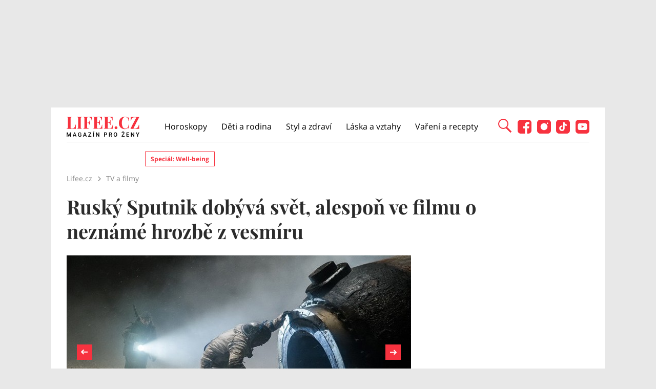

--- FILE ---
content_type: text/html; charset=utf-8
request_url: https://www.lifee.cz/tv-a-filmy/vetrelec-na-rusky-zpusob-prekvapive-dobre-sci-fi-sputnik-po-kterem-jiz-pokukuji-americane_211750.html
body_size: 27148
content:



<!DOCTYPE html>
<html lang="cs">
<head>
    <base href="/" />

    <meta charset="UTF-8"/>
    <meta name="referrer" content="no-referrer-when-downgrade" id="referrer-policy-meta">

    <script>
        window.IsGallery = 0;
        window.IsThirdGalleryPage = 0;
        window.IsCommercialArticle = 0;
    </script>

    <link rel="stylesheet" href="css/lifee.css?v=rXH_Qa9bOx9dy8cal-r27w5_DZh9CUFv42Xov7PB8-w" type="text/css" media="all" />
    <link href="AdminPanel.Client.Lifee.styles.css?v=WYPnqCZBwgO7hYH4Ra6MjAUI-XRqhNKyhM275qCZFlU" rel="stylesheet" />
    <link rel="stylesheet" href="fontawesome/css/fontawesome.min.css"/>
    <link rel="stylesheet" href="fontawesome/css/solid.min.css"/>

    <link rel="preconnect" as="script" href="https://sdk.privacy-center.org/"></link>
    <link rel="preload" as="script" fetchpriority="high" href="https://sdk.privacy-center.org/9a8e2159-3781-4da1-9590-fbf86806f86e/loader.js?target=www.lifee.cz"></link>

    <meta http-equiv="X-UA-Compatible" content="IE=edge"/>
    <meta name="viewport" content="width=device-width, initial-scale=1, user-scalable=yes"/>
    <meta name="google-site-verification" content=""/>
    <meta name="google-adsense-account" content="ca-pub-1414212758682758">

    <link rel="apple-touch-icon" sizes="180x180" href="images/favicon/apple-touch-icon.png"/>
    <link rel="icon" type="image/png" sizes="32x32" href="images/favicon/favicon-32x32.png"/>
    <link rel="icon" type="image/png" sizes="16x16" href="images/favicon/favicon-16x16.png"/>
    <link rel="manifest" href="images/favicon/site.webmanifest"/>
    <link rel="mask-icon" href="images/favicon/safari-pinned-tab.svg" color="#5bbad5"/>
    <link rel="shortcut icon" href="images/favicon/favicon.ico"/>
    <meta name="msapplication-TileColor" content="#ffffff"/>
    <meta name="msapplication-config" content="images/favicon/browserconfig.xml"/>
    <meta name="theme-color" content="#ffffff"/>

    <!-- Google Tag Manager -->
    <script>
        (function (w, d, s, l, i) {
            w[l] = w[l] || [];
            w[l].push({
                'gtm.start': new Date().getTime(),
                event: 'gtm.js'
            });
            var f = d.getElementsByTagName(s)[0],
                j = d.createElement(s),
                dl = l != 'dataLayer' ? '&l=' + l : '';
            j.async = true;
            j.src =
                'https://www.googletagmanager.com/gtm.js?id=' + i + dl;
            f.parentNode.insertBefore(j, f);
        })(window, document, 'script', 'dataLayer', 'GTM-KC7V725');
    </script>
    <!-- End Google Tag Manager -->

    <script type="text/javascript" src="/scripts/functions.js"></script>
    <script>
      (function () {
        const nativeSrcProperty = Object.getOwnPropertyDescriptor(HTMLScriptElement.prototype, 'src');

        Object.defineProperty(HTMLScriptElement.prototype, 'src', {
          get: function () {
            return nativeSrcProperty.get.call(this);
          },

          set: function (value) {
            if (value?.includes('privacy-center.org')) {
              this.fetchPriority = 'high';

              Object.defineProperty(HTMLScriptElement.prototype, 'src', {
                ...nativeSrcProperty
              });
            }

            nativeSrcProperty.set.call(this, value);
          }
        });
      }());
    </script>
    <script>(function(){function i(e){if(!window.frames[e]){if(document.body&&document.body.firstChild){var t=document.body;var n=document.createElement("iframe");n.style.display="none";n.name=e;n.title=e;t.insertBefore(n,t.firstChild)}else{setTimeout(function(){i(e)},5)}}}function e(n,o,r,f,s){function e(e,t,n,i){if(typeof n!=="function"){return}if(!window[o]){window[o]=[]}var a=!1;if(s){a=s(e,i,n)}if(!a){window[o].push({command:e,version:t,callback:n,parameter:i})}}e.stub=!0;e.stubVersion=2;function t(i){if(!window[n]||window[n].stub!==!0){return}if(!i.data){return}var a=typeof i.data==="string";var e;try{e=a?JSON.parse(i.data):i.data}catch(t){return}if(e[r]){var o=e[r];window[n](o.command,o.version,function(e,t){var n={};n[f]={returnValue:e,success:t,callId:o.callId};if(i.source){i.source.postMessage(a?JSON.stringify(n):n,"*")}},o.parameter)}}if(typeof window[n]!=="function"){window[n]=e;if(window.addEventListener){window.addEventListener("message",t,!1)}else{window.attachEvent("onmessage",t)}}}e("__tcfapi","__tcfapiBuffer","__tcfapiCall","__tcfapiReturn");i("__tcfapiLocator")})()</script>
    <script async src="https://sdk.privacy-center.org/9a8e2159-3781-4da1-9590-fbf86806f86e/loader.js?target=www.lifee.cz" id="spcloader" charset="utf-8"></script>
    <script type="text/javascript" src="scripts/cpex.js"></script>

    <script suppress-error="BL9992">

    const burdaAdsConstants = {
        device: {
            desktop: 'desktop',
            mobile: 'mobile'
        },
        traffic: {
            burda: 'burda',
            seznam: 'seznam',
            economia: 'economia'
        }
    }

    function BurdaAdsGetDevice() {
        return burdaAds.getDevice();
    }

    function BurdaAdsIsMobile() {
        return burdaAds.getDevice() === burdaAdsConstants.device.mobile;
    }

    function BurdaAdsGetTrafficType() {
        return burdaAds.getTrafficType();
    }

    function BurdaAdsIsSeznam() {
        return burdaAds.isSeznam();
    }

    function BurdaAdsGetContainerSelector() {
        return `.ui-advert-component--traffic--${burdaAds.getTrafficType()}.ui-advert-component--device--${burdaAds.getDevice()}`;
    }

    function BurdaAdsAddAdvert(element, areaId, type, devices, traffic, width, height, dynamic = false, callback, groupName) {
        if (!areaId) {
            BurdaAdsLogger.error(`AreaId for draw BurdaAd is not defined`);
        }
        if (!type) {
            type = 'none';
        }
        const customAttributes = {};
        const callbacks = {};
        const componentElement = document.createElement('div');
        if (width) {
            componentElement.style.setProperty('--ui-advert-component-width', width);
        }
        if (height) {
            componentElement.style.setProperty('--ui-advert-component-height', height);
        }
        componentElement.classList.add(
            `ui-advert-component--traffic--${traffic}`,
            'ui-advert-component--traffic',
            `ui-advert-component--type--${type}`,
            'ui-advert-component--type'
        );
        devices.forEach(device => componentElement.classList.add(`ui-advert-component--device--${device}`));
        componentElement.classList.add('ui-advert-component--device', 'ui-advert-component');
        componentElement.setAttribute('data-advert-component', '');
        componentElement.setAttribute('data-advert-component-id', areaId);
        componentElement.setAttribute('data-advert-component-group-name', groupName ? groupName : areaId);
        if (type === 'rollband') {
            componentElement.setAttribute('data-advert-container-external-gam-admin', 'rollband')
            customAttributes['data-advert-container-external-gam-admin'] = 'rollband';
        }
        if (element === null) {
            document.currentScript.insertAdjacentElement('beforebegin', componentElement);
        } else {
            element.insertAdjacentElement('afterbegin', componentElement);
        }

        if (typeof burdaAds?.adverts?.add === 'function') { // backward compatibility with BurdaAds versions < v6
            burdaAds.adverts.add({
                element: componentElement,
                areaIds: [areaId],
                customAttributes: customAttributes,
                callbacks: callbacks
            });
        }

        const burdaAdsObject = {
            areaId: areaId
        };
        if (dynamic) {
            burdaAdsObject.groupName = groupName ? groupName : areaId.toString();
            if (callback) {
                callbacks['slotRenderEnded'] = callback;
                burdaAdsObject.callbacks = callbacks;
            }
            burdaAds.addAdvert(burdaAdsObject);
        }
    }

    function BurdaAdsReloadAdvert(element) {
        burdaAds.reloadAdvert(element);
    }

    class BurdaAdsLogger {
        static prefix = '[AdSystem]';

        static log(message) {
            console.log(`%c[${BurdaAdsLogger.prefix}] %c${message}`, 'color: #3498db; font-weight: bold;', 'color: black;');
        }

        static warn(message) {
            console.warn(`%c[${BurdaAdsLogger.prefix}] %c${message}`, 'color: #e67e22; font-weight: bold;', 'color: black;');
        }

        static error(message) {
            console.error(`%c[${BurdaAdsLogger.prefix}] %c${message}`, 'color: #e74c3c; font-weight: bold;', 'color: black;');
        }
    }


</script>

        <script type="text/javascript" src="scripts/seznam-pocitadlo-libi-se.js"></script>

    <!-- Head outlet start -->
    <meta name="robots" content="max-snippet:-1, max-image-preview:large, max-video-preview:-1"><meta property="burda_ads:content_type" content="article" />
        <meta property="burda_ads:tags" content="Liga spravedlnosti,mimozem&#x161;&#x165;an,Rusko,sci-fi,Sputnik,vet&#x159;elec,TV a filmy" />
        <script suppress-error="BL9992">
            if (typeof dataLayer !== 'undefined') {
                dataLayer.push({
                    'event':'page_view',
                    'page':{
                        'type': 'article',
                        'title': 'Ruský Sputnik dobývá svět, alespoň ve filmu o neznámé hrozbě z vesmíru',
                        'path': window.location.pathname,
                        'location': window.location.href,
                        'topics':['Liga spravedlnosti', 'mimozemšťan', 'Rusko', 'sci-fi', 'Sputnik', 'vetřelec', 'TV a filmy'],
                        'published':'04/09/2021 14:00:40',
                        'modified':'',
                        'id':'136294',
                    },
                    'author': {
                        'name':'Kamil Šivák',
                        'id':'0'
                    }
                });
            }
            document.addEventListener("DOMContentLoaded", function() {
                if (BurdaAdsIsSeznam()) {
                    var sznrecommend = document.createElement("script");
                    sznrecommend.src = "https://d.seznam.cz/recass/js/sznrecommend.min.js";
                    sznrecommend.type = "application/javascript";
                    document.getElementsByTagName("head")[0].appendChild(sznrecommend);
                    console.log('[Lifee.cz] Adding SZN Recommend.');

                    function waitForSznRecass(callback) {
                        var interval = setInterval(function() {
                            if (typeof(sznRecass) !== "undefined") {
                                clearInterval(interval);
                                callback();
                            }
                        }, 300);
                    }

                    waitForSznRecass(function() {
                        sznRecass.getRecommendationsByTags();
                        console.log('getting recomend');
                    });
                }
            });

        </script>
        <title>Rusk&#xFD; Sputnik dob&#xFD;v&#xE1; sv&#x11B;t, alespo&#x148; ve filmu o nezn&#xE1;m&#xE9; hrozb&#x11B; z vesm&#xED;ru</title><meta name="description" content="Sputn&#xED;k nen&#xED; jen rusk&#xE1; vakc&#xED;na proti covidu-19, ale tak&#xE9; p&#x159;ekvapiv&#x11B; dobr&#xFD; rusk&#xFD; sci-fi film. Svou produkc&#xED;, kter&#xE1; je, nutno p&#x159;iznat, na pom&#x11B;rn&#x11B; vysok&#xE9; &#xFA;rovni, zast&#xED;r&#xE1; fakt, &#x17E;e nejde o hollywoodsk&#xFD; trh&#xE1;k. Stoj&#xED; za zhl&#xE9;dnut&#xED;?" />
<meta name="szn:permalink" content="www.lifee.cz/tv-a-filmy/vetrelec-na-rusky-zpusob-prekvapive-dobre-sci-fi-sputnik-po-kterem-jiz-pokukuji-americane_211750.html" />

<link rel="canonical" href="https://www.lifee.cz/tv-a-filmy/vetrelec-na-rusky-zpusob-prekvapive-dobre-sci-fi-sputnik-po-kterem-jiz-pokukuji-americane_211750.html" />
        <script type="application/ld&#x2B;json" suppress-error="BL9992">{
  "@context": "https://schema.org",
  "@graph": [
    {
      "@type": "WebSite",
      "@id": "https://www.lifee.cz/#website",
      "url": "https://www.lifee.cz/",
      "name": "Lifee.cz"
    },
    {
      "@type": "NewsArticle",
      "@id": "https://www.lifee.cz/tv-a-filmy/vetrelec-na-rusky-zpusob-prekvapive-dobre-sci-fi-sputnik-po-kterem-jiz-pokukuji-americane_211750.html",
      "headline": "Ruský Sputnik dobývá svět, alespoň ve filmu o neznámé hrozbě z vesmíru",
      "datePublished": "2021-04-09T14:00:40\u002B02:00",
      "dateModified": "2021-04-09T12:11:17\u002B02:00",
      "discussionUrl": "https://www.lifee.cz/tv-a-filmy/vetrelec-na-rusky-zpusob-prekvapive-dobre-sci-fi-sputnik-po-kterem-jiz-pokukuji-americane_211750.html/diskuze",
      "mainEntityOfPage": "https://www.lifee.cz/tv-a-filmy/vetrelec-na-rusky-zpusob-prekvapive-dobre-sci-fi-sputnik-po-kterem-jiz-pokukuji-americane_211750.html#webpage",
      "author": {
        "@type": "Person",
        "name": "Kamil Šivák",
        "url": "https://www.lifee.cz/autor/kamil-sivak",
        "image": {
          "@type": "ImageObject",
          "url": "https://media.extralife.cz/static/img/2023/08/kamil-sivak33906116.jpg"
        }
      },
      "description": "Sputník není jen ruská vakcína proti covidu-19, ale také překvapivě dobrý ruský sci-fi film. Svou produkcí, která je, nutno přiznat, na poměrně vysoké úrovni, zastírá fakt, že nejde o hollywoodský trhák. Stojí za zhlédnutí?",
      "publisher": {
        "@type": "Organization",
        "name": "Lifee.cz",
        "logo": {
          "@type": "ImageObject",
          "url": "https://www.lifee.cz/images/logo-v2.png",
          "width": 500,
          "height": 137
        }
      },
      "image": {
        "@type": "ImageObject",
        "url": "https://media.extra.cz/static/img/2026/01/2021/04/164259741-ef3c40-upr_16_9_0-1600x900.jpg",
        "creditText": "se souhlasem Hype Film",
        "width": 1600,
        "height": 900
      },
      "hasPart": [
        [
          {
            "@type": "ImageObject",
            "contentUrl": "https://media.extralife.cz/static/img-lifee/2021/04/164834828-5d9dba-1600.jpg",
            "width": 1600,
            "caption": "Sputnik: Kosmonaut Konstantin Sergejevič má splněnou misi, a tak nastaví kurz na zpáteční cestu. Než ale přistane na Zemi, dojde k nehodě.\r\n",
            "description": "Sputnik: Kosmonaut Konstantin Sergejevič má splněnou misi, a tak nastaví kurz na zpáteční cestu. Než ale přistane na Zemi, dojde k nehodě.\r\n – fotka 1"
          },
          {
            "@type": "ImageObject",
            "contentUrl": "https://media.extralife.cz/static/img-lifee/2021/04/164834972-bf25c4-1600.jpg",
            "width": 1600,
            "caption": "Do jeho těla se dostane nebezpečný mimozemský parazit.\r\n",
            "description": "Do jeho těla se dostane nebezpečný mimozemský parazit.\r\n – fotka 2"
          },
          {
            "@type": "ImageObject",
            "contentUrl": "https://media.extralife.cz/static/img-lifee/2021/04/164834832-93248a-1600.jpg",
            "width": 1600,
            "caption": "Pomoci mu může jedině kontroverzní lékařka Tatiana Yurievna.",
            "description": "Pomoci mu může jedině kontroverzní lékařka Tatiana Yurievna. – fotka 3"
          },
          {
            "@type": "ImageObject",
            "contentUrl": "https://media.extralife.cz/static/img-lifee/2021/04/164834965-6067b4-1600.jpg",
            "width": 1600,
            "caption": "Filmu se dařilo hlavně v USA, proto se již připravuje jeho americký remake.",
            "description": "Filmu se dařilo hlavně v USA, proto se již připravuje jeho americký remake. – fotka 4"
          },
          {
            "@type": "ImageObject",
            "contentUrl": "https://media.extralife.cz/static/img-lifee/2021/04/164259738-3d69da-1600.jpg",
            "width": 1600,
            "caption": "Rozpočet snímku Sputnik byl 190 milionů rublů, co je přibližně 54 milionů korun.",
            "description": "Rozpočet snímku Sputnik byl 190 milionů rublů, co je přibližně 54 milionů korun. – fotka 5"
          }
        ]
      ]
    },
    {
      "@type": "WebPage",
      "@id": "https://www.lifee.cz/tv-a-filmy/vetrelec-na-rusky-zpusob-prekvapive-dobre-sci-fi-sputnik-po-kterem-jiz-pokukuji-americane_211750.html#webpage",
      "url": "https://www.lifee.cz/tv-a-filmy/vetrelec-na-rusky-zpusob-prekvapive-dobre-sci-fi-sputnik-po-kterem-jiz-pokukuji-americane_211750.html",
      "inLanguage": "cs-CZ",
      "name": "Ruský Sputnik dobývá svět, alespoň ve filmu o neznámé hrozbě z vesmíru",
      "isPartOf": {
        "@id": "https://www.lifee.cz/#website"
      },
      "primaryImageOfPage": {
        "@id": "https://www.lifee.cz/tv-a-filmy/vetrelec-na-rusky-zpusob-prekvapive-dobre-sci-fi-sputnik-po-kterem-jiz-pokukuji-americane_211750.html#primaryimage"
      },
      "datePublished": "2021-04-09T14:00:40\u002B02:00",
      "dateModified": "2021-04-09T12:11:17\u002B02:00",
      "author": {
        "@id": "https://www.lifee.cz#author-0"
      },
      "description": "Sputník není jen ruská vakcína proti covidu-19, ale také překvapivě dobrý ruský sci-fi film. Svou produkcí, která je, nutno přiznat, na poměrně vysoké úrovni, zastírá fakt, že nejde o hollywoodský trhák. Stojí za zhlédnutí?",
      "discussionUrl": "https://www.lifee.cz/tv-a-filmy/vetrelec-na-rusky-zpusob-prekvapive-dobre-sci-fi-sputnik-po-kterem-jiz-pokukuji-americane_211750.html/diskuze"
    },
    [
      {
        "@type": "Person",
        "@id": "https://www.lifee.cz#author-0",
        "name": "Kamil Šivák",
        "url": "https://www.lifee.cz/autor/kamil-sivak"
      }
    ],
    {
      "@type": "ImageObject",
      "@id": "https://www.lifee.cz/tv-a-filmy/vetrelec-na-rusky-zpusob-prekvapive-dobre-sci-fi-sputnik-po-kterem-jiz-pokukuji-americane_211750.html#primaryimage",
      "url": "https://media.extra.cz/static/img/2026/01/2021/04/164259741-ef3c40-upr_16_9_0-1600x900.jpg",
      "width": 1600,
      "height": 900,
      "caption": "se souhlasem Hype Film"
    }
  ]
}</script>
        <meta property="og:title" content="Rusk&#xFD; Sputnik dob&#xFD;v&#xE1; sv&#x11B;t, alespo&#x148; ve filmu o nezn&#xE1;m&#xE9; hrozb&#x11B; z vesm&#xED;ru &#x2013; Lifee.cz" />
<meta property="og:url" content="https://www.lifee.cz/tv-a-filmy/vetrelec-na-rusky-zpusob-prekvapive-dobre-sci-fi-sputnik-po-kterem-jiz-pokukuji-americane_211750.html" />
<meta property="og:type" content="article">
<meta property="og:description" content="Sputn&#xED;k nen&#xED; jen rusk&#xE1; vakc&#xED;na proti covidu-19, ale tak&#xE9; p&#x159;ekvapiv&#x11B; dobr&#xFD; rusk&#xFD; sci-fi film. Svou produkc&#xED;, kter&#xE1; je, nutno p&#x159;iznat, na pom&#x11B;rn&#x11B; vysok&#xE9; &#xFA;rovni, zast&#xED;r&#xE1; fakt, &#x17E;e nejde o hollywoodsk&#xFD; trh&#xE1;k. Stoj&#xED; za zhl&#xE9;dnut&#xED;?" />
<meta property="og:image" content="https://media.extra.cz/static/img/2026/01/2021/04/164259741-ef3c40-upr_16_9_0-1600x900.jpg" />
<meta property="og:image:secure_url" content="https://media.extra.cz/static/img/2026/01/2021/04/164259741-ef3c40-upr_16_9_0-1600x900.jpg" />
<meta property="og:image:width" content="1600" /><meta property="og:image:height" content="900" /><meta property="og:site_name" content="Lifee.cz" />
<meta property="og:locale" content="cs_CZ">
<meta property="og:published_time" content="2021-04-09T14:00:40&#x2B;02:00" />
<meta property="og:modified_time" content="2021-04-09T12:11:17&#x2B;02:00" />
<meta property="article:publisher" content="https://www.facebook.com/lifee.cz" />
<meta property="fb:app_id" content="308114982945996" />
        <meta name="twitter:card" content="summary"><meta name="twitter:title" content="Rusk&#xFD; Sputnik dob&#xFD;v&#xE1; sv&#x11B;t, alespo&#x148; ve filmu o nezn&#xE1;m&#xE9; hrozb&#x11B; z vesm&#xED;ru" />
<meta name="twitter:description" content="Sputn&#xED;k nen&#xED; jen rusk&#xE1; vakc&#xED;na proti covidu-19, ale tak&#xE9; p&#x159;ekvapiv&#x11B; dobr&#xFD; rusk&#xFD; sci-fi film. Svou produkc&#xED;, kter&#xE1; je, nutno p&#x159;iznat, na pom&#x11B;rn&#x11B; vysok&#xE9; &#xFA;rovni, zast&#xED;r&#xE1; fakt, &#x17E;e nejde o hollywoodsk&#xFD; trh&#xE1;k. Stoj&#xED; za zhl&#xE9;dnut&#xED;?" />
<meta name="twitter:image" content="https://media.extra.cz/static/img/2026/01/2021/04/164259741-ef3c40-upr_16_9_0-1600x900.jpg" />
        <script suppress-error="BL9992">
    const initUpScore = function() {
        (function(u,p,s,c,r){u[r]=u[r]||function(p){(u[r].q=u[r].q||[]).push(p)},u[r].ls=1*new Date();
        var a=p.createElement(s),m=p.getElementsByTagName(s)[0];a.async=1;a.src=c;m.parentNode.insertBefore(a,m) })(window,document,'script','//files.upscore.com/async/upScore.js','upScore');

        const options = {
  "config": {
    "domain": "lifee.cz",
    "article": "#article-content-body",
    "track_positions": false
  },
  "data": {
    "section": "TV a filmy",
    "taxonomy": "",
    "object_id": "article-136294",
    "pubdate": "2021-04-09T14:00:40\u002B02:00",
    "author": "Kamil Šivák",
    "object_type": "article",
    "content_type": 0
  }
};
        if (Object.keys(options).length > 0) {
            upScore(options);
        }

        const event = {};
        if (Object.keys(event).length > 0) {
            upScore(event);
        }
    }
</script>
    <!-- Head outlet end -->

    <!-- Burda Ads start -->
    <script>
        window.burdaAds = window.burdaAds || {queue: []};
        window.burdaAds.hasR2B2 = true;
    </script>
    <link rel="stylesheet" media="all" href="https://ads.burdadigital.cz/sites/default/files/public/burda_ads/prod/dist/lifee/v6/burda-ads.css?version=19a568"/>
    <link rel="stylesheet" media="all" href="/css/burda-ads.css?v=Ufm9J_22d1APTCSmA9YrCo2r2Ts5Eotmx5_C9lVCQFw" />
    <script src="https://ads.burdadigital.cz/sites/default/files/public/json/lifee/burda-ads--config.js"></script>
    <script src="https://ads.burdadigital.cz/sites/default/files/public/burda_ads/prod/dist/lifee/v6/burda-ads--critical.js?version=51126f"></script>
    <script src="https://ads.burdadigital.cz/sites/default/files/public/burda_ads/prod/dist/lifee/v6/burda-ads.js?version=3efc3f" async></script>
    <script src="//securepubads.g.doubleclick.net/tag/js/gpt.js" async></script>
    <script src="//cdn.performax.cz/yi/adsbypx/px_autoads.js" async></script>
    <link rel="preload" as="script" fetchpriority="low" href="https://micro.rubiconproject.com/prebid/dynamic/26636.js">
    <!-- Burda Ads end -->

    <!-- UpScore initialization -->
    <script>
        document.addEventListener("DOMContentLoaded", function () {
            if (window.didomiConsentsStatus['analytics']) {
                if (typeof initUpScore === "function") {
                    initUpScore();
                    console.log('[Lifee.cz] UpScore initialized');
                }
            }
        });
    </script>

    <script>
        if (BurdaAdsIsSeznam()) {
            const seznamScript = document.createElement("script");
            seznamScript.src = "/scripts/seznam.js";
            seznamScript.type = "application/javascript";
            seznamScript.async = false;
            document.getElementsByTagName('head')[0].appendChild(seznamScript);
        }
    </script>

    <script>
        const script = document.createElement('script');
        script.async = true;
        if (!BurdaAdsIsSeznam()) {
            script.src = '//pahtdz.tech/c/lifee.cz.js';
        }
        document.head.appendChild(script);
    </script>

    <!-- SpeedCurve -->
    <script>LUX=function(){function n(){return Date.now?Date.now():+new Date}var r,e=n(),t=window.performance||{},a=t.timing||{navigationStart:(null===(r=window.LUX)||void 0===r?void 0:r.ns)||e};function o(){return t.now?(r=t.now(),Math.floor(r)):n()-a.navigationStart;var r}(LUX=window.LUX||{}).ac=[],LUX.addData=function(n,r){return LUX.cmd(["addData",n,r])},LUX.cmd=function(n){return LUX.ac.push(n)},LUX.getDebug=function(){return[[e,0,[]]]},LUX.init=function(){return LUX.cmd(["init"])},LUX.mark=function(){for(var n=[],r=0;r<arguments.length;r++)n[r]=arguments[r];if(t.mark)return t.mark.apply(t,n);var e=n[0],a=n[1]||{};void 0===a.startTime&&(a.startTime=o());LUX.cmd(["mark",e,a])},LUX.markLoadTime=function(){return LUX.cmd(["markLoadTime",o()])},LUX.measure=function(){for(var n=[],r=0;r<arguments.length;r++)n[r]=arguments[r];if(t.measure)return t.measure.apply(t,n);var e,a=n[0],i=n[1],u=n[2];e="object"==typeof i?n[1]:{start:i,end:u};e.duration||e.end||(e.end=o());LUX.cmd(["measure",a,e])},LUX.send=function(){return LUX.cmd(["send"])},LUX.ns=e;var i=LUX;if(window.LUX_ae=[],window.addEventListener("error",(function(n){window.LUX_ae.push(n)})),window.LUX_al=[],"function"==typeof PerformanceObserver&&"function"==typeof PerformanceLongTaskTiming){var u=new PerformanceObserver((function(n){for(var r=n.getEntries(),e=0;e<r.length;e++)window.LUX_al.push(r[e])}));try{u.observe({type:"longtask"})}catch(n){}}return i}();</script>
    <script>LUX.samplerate = 2;</script>
    <script>
        function loadLuxScript() {
            const luxScript = document.createElement('script');
            luxScript.src = "https://cdn.speedcurve.com/js/lux.js?id=706969200";
            luxScript.async = true;
            luxScript.crossOrigin = "anonymous";
            document.head.appendChild(luxScript);
        }

        if (window.didomiConsentsStatus && window.didomiConsentsStatus['analytics']) {
            loadLuxScript();
        } else {
            window.didomiEventListeners.push({
                event: "consent.changed",
                listener: function () {
                    if (window.didomiConsentsStatus && window.didomiConsentsStatus['analytics']) {
                        loadLuxScript();
                    }
                }
            });
        }
    </script>
</head>
<body class="ui-page ui-page--lifee post-template-default single single-post single-format-standard traffic-organic">

<style>
    .fb-comments {
        width: 100%;
    }
</style>
<div id="fb-root"></div>

<!-- Google Tag Manager (noscript) -->
<noscript>
    <iframe src="https://www.googletagmanager.com/ns.html?id=GTM-KC7V725" height="0" width="0"
            style="display:none;visibility:hidden">
    </iframe>
</noscript>
<!-- End Google Tag Manager (noscript) -->

<script type="text/javascript" src="scripts/gemius.js"></script>

<!-- Facebook Pixel Code -->
<script>
    if (window.didomiConsentsStatus['analytics'] && window.didomiConsentsStatus['personalizedads']) {
        !function (f, b, e, v, n, t, s) {
            if (f.fbq) return;
            n = f.fbq = function () {
                n.callMethod ?
                    n.callMethod.apply(n, arguments) : n.queue.push(arguments)
            };
            if (!f._fbq) f._fbq = n;
            n.push = n;
            n.loaded = !0;
            n.version = '2.0';
            n.queue = [];
            t = b.createElement(e);
            t.async = !0;
            t.src = v;
            s = b.getElementsByTagName(e)[0];
            s.parentNode.insertBefore(t, s)
        }(window, document, 'script', 'https://connect.facebook.net/en_US/fbevents.js');

        fbq('init', '177832552882678');
        fbq('track', 'PageView');

        console.log('[Lifee.cz] Facebook Event Tracking has cookie consent.');
    } else {
        console.log('[Lifee.cz] Facebook Event missing consent.');
    }
</script>
<!-- End Facebook Pixel Code -->

<div class="modal only-fade fade" id="js--search-modal" tabindex="-1"><div class="modal-dialog modal-full modal-transparent" role="document"><div class="modal-header"><span class="close">&times;</span></div>
        <div class="modal-content"><div class="search-div"><input id="searchText" placeholder="Hledejte články, témata...">
                <div class="box--search"><div class="search-icon"><span class="search-line main-line"></span>
                        <span class="search-circle"></span>
                        <span class="search-line second-line"></span></div></div></div>

            <div id="searchResultDiv"></div></div></div></div>
<div class="leaderboard-1-wrapper"><div data-advert-component data-advert-component-loading="eager" class="ui-advert-component ui-advert-component--type--leaderboard ui-advert-component--type ui-advert-component--traffic--burda ui-advert-component--traffic--seznam ui-advert-component--traffic--economia ui-advert-component--traffic ui-advert-component--device--desktop ui-advert-component--device"><script>
        burdaAds.adverts.add({
            element: document.currentScript.parentElement,
            areaIds: [10326,10531,10446],
            customAttributes: {},
            callbacks: {
            }
        });
    </script></div></div>
<div class="container main-container branding-wrapper" id="maincontainerlifee"><header><div class="container"><div class="logo"><a href="https://www.lifee.cz/" title="Lifee.cz - &#xFA;vodn&#xED; str&#xE1;nka"></a></div>
        <nav><nav class="desktop-nav"><ul id="menu-hlavni-menu" class><li class="menu-item menu-item-type-taxonomy menu-item-object-category"><a href="https://www.lifee.cz/horoskopy" title="Horoskopy">Horoskopy</a></li><li class="menu-item menu-item-type-taxonomy menu-item-object-category"><a href="https://www.lifee.cz/deti-a-rodina" title="D&#x11B;ti a rodina">D&#x11B;ti a rodina</a></li><li class="menu-item menu-item-type-taxonomy menu-item-object-category"><a href="https://www.lifee.cz/styl-a-zdravi" title="Styl a zdrav&#xED;">Styl a zdrav&#xED;</a></li><li class="menu-item menu-item-type-taxonomy menu-item-object-category"><a href="https://www.lifee.cz/laska-a-vztahy" title="L&#xE1;ska a vztahy">L&#xE1;ska a vztahy</a></li><li class="menu-item menu-item-type-taxonomy menu-item-object-category"><a href="https://www.lifee.cz/vareni-a-recepty" title="Va&#x159;en&#xED; a recepty">Va&#x159;en&#xED; a recepty</a></li><li id="menu-item-118777" class="mobile-only menu-item menu-item-type-custom menu-item-object-custom menu-item-118777"><a href="#">Mobilní menu</a></li></ul></nav></nav>
        <div class="header--search"><div id="search-button" class="search-icon"><span class="search-line main-line"></span>
                <span class="search-circle"></span>
                <span class="search-line second-line"></span></div></div>
        <div class="mobile-menu"><div class="top-nav-menu-container"><div class="logo"><a href="https://www.lifee.cz/" title="Lifee.cz" class="logo"></a></div>
                <div class="close"><a href="#" title="Zavřít navigační menu"><img src="/images/gallery-close.png" alt="Zavřít menu" width="32" height="32"></a></div></div>
            <div class="menu-container"><a href="https://www.lifee.cz/horoskopy" title="Horoskopy">Horoskopy</a><a href="https://www.lifee.cz/deti-a-rodina" title="D&#x11B;ti a rodina">D&#x11B;ti a rodina</a><a href="https://www.lifee.cz/styl-a-zdravi" title="Styl a zdrav&#xED;">Styl a zdrav&#xED;</a><a href="https://www.lifee.cz/laska-a-vztahy" title="L&#xE1;ska a vztahy">L&#xE1;ska a vztahy</a><a href="https://www.lifee.cz/vareni-a-recepty" title="Va&#x159;en&#xED; a recepty">Va&#x159;en&#xED; a recepty</a><div class="subheader-promobox"><a href="https://www.lifee.cz/tema/superwoman.html" title="SuperWoman"><picture data-picture><source srcset="/images/promo/superwoman-banner.png, /images/promo/superwoman-banner@2x.png 2x" type="image/png" /><img src="/images/promo/superwoman-banner.png" data-fallback="/images/promo/superwoman-banner.png" loading="eager" class="" style="" width="248" height="55" title="" alt="SuperWoman" /></picture></a></div></div>
            <div class="mobile-menu-footer"><div class="social-icons"><a href="https://www.facebook.com/lifee.cz" title="Lifee.cz na Facebooku" target="_blank"><img src="/images/social/Lifee-icon-social-facebook.svg" width="27" height="27" alt="Facebook" />
                            Facebook</a><a href="https://www.instagram.com/lifee.cz/" title="Lifee.cz na Instagramu" target="_blank"><img src="/images/social/Lifee-icon-social-instagram.svg" width="27" height="27" alt="Instagram" />
                            Instagram</a><a href="https://www.tiktok.com/@lifee.cz" title="Lifee.cz na TikToku" target="_blank"><img src="/images/social/Lifee-icon-social-tiktok.svg" width="27" height="27" alt="TikTok" />
                            TikTok</a><a href="https://www.youtube.com/@lifee2306" title="Lifee.cz na YouTube" target="_blank"><img src="/images/social/Lifee-icon-social-youtube.svg" width="27" height="27" alt="YouTube" />
                            YouTube</a></div></div></div>
        <div class="social-icons"><a href="https://www.facebook.com/lifee.cz" title="Lifee.cz na Facebooku" target="_blank"><img src="/images/social/Lifee-icon-social-facebook.svg" width="27" height="27" alt="Facebook" /></a><a href="https://www.instagram.com/lifee.cz/" title="Lifee.cz na Instagramu" target="_blank"><img src="/images/social/Lifee-icon-social-instagram.svg" width="27" height="27" alt="Instagram" /></a><a href="https://www.tiktok.com/@lifee.cz" title="Lifee.cz na TikToku" target="_blank"><img src="/images/social/Lifee-icon-social-tiktok.svg" width="27" height="27" alt="TikTok" /></a><a href="https://www.youtube.com/@lifee2306" title="Lifee.cz na YouTube" target="_blank"><img src="/images/social/Lifee-icon-social-youtube.svg" width="27" height="27" alt="YouTube" /></a></div></div></header>
    <div class="seznam-mobile-header" id="seznam-mobile-leaderboard"></div>
    <main class="col-lg-12 padding-content article-detail"><div class="subheader-container"><div id="tags"><a href="https://www.lifee.cz/tema/well-being" title="Speci&#xE1;l: Well-being " class="desktop-menu-tag">Speci&#xE1;l: Well-being </a></div></div><nav aria-label="breadcrumb"><ol class="breadcrumb" itemscope itemtype="https://schema.org/BreadcrumbList"><li class="breadcrumb-item" itemprop="itemListElement" itemscope itemtype="https://schema.org/ListItem"><a itemprop="item" href="/"><span itemprop="name">Lifee.cz</span></a>
            <meta itemprop="position" content="1" /></li><li class="breadcrumb-item" itemprop="itemListElement" itemscope itemtype="https://schema.org/ListItem"><a itemprop="item" href="/tv-a-filmy"><span itemprop="name">TV a filmy</span></a>
                <meta itemprop="position" content="2" /></li></ol></nav>
    <h1>Rusk&#xFD; Sputnik dob&#xFD;v&#xE1; sv&#x11B;t, alespo&#x148; ve filmu o nezn&#xE1;m&#xE9; hrozb&#x11B; z vesm&#xED;ru</h1>
    <div class="article-content" data-sticky-container><div class="main-wrapper post-single"><article class="main-article-detail"><div class="thumbnail"><a href="https://www.lifee.cz/galerie/sputnik-zajimavosti-o-filmu_211405.html?imagenr=0" class="gallery-article-thumbnail"><picture data-picture><source srcset="https://media.extra.cz/static/img/2026/01/2021/04/164259741-ef3c40-upr_16_9_0-672x378.jpg, https://media.extra.cz/static/img/2026/01/2021/04/164259741-ef3c40-upr_16_9_0-1024x576.jpg 2x" type="image/jpeg" /><img src="https://media.extra.cz/static/img/2026/01/2021/04/164259741-ef3c40-upr_16_9_0-672x378.jpg" data-fallback="https://media.extra.cz/static/img/2026/01/2021/04/164259741-ef3c40-upr_16_9_0-672x378.jpg" loading="eager" class="attachment-article-featured size-article-featured wp-post-image" style="" width="672" height="378" title="" alt="Rusk&#xFD; Sputnik dob&#xFD;v&#xE1; sv&#x11B;t, alespo&#x148; ve filmu o nezn&#xE1;m&#xE9; hrozb&#x11B; z vesm&#xED;ru" /></picture></a><div class="img-source"><span class="img-source-icon"><span class="img-source-text">
                        Zdroj: se souhlasem Hype Film</span></span></div></div><div class="article-gallery-strip top-gallery-strip"><a href="https://www.lifee.cz/galerie/sputnik-zajimavosti-o-filmu_211405.html?imagenr=1"><picture data-picture><img src="https://media.extralife.cz/static/img-lifee/2021/04/164834828-5d9dba-150x150.jpg" data-fallback="https://media.extralife.cz/static/img-lifee/2021/04/164834828-5d9dba-150x150.jpg" loading="lazy" class="" style="" width="101" height="101" title="" alt="Sputnik: Kosmonaut Konstantin Sergejevi&#x10D; m&#xE1; spln&#x11B;nou misi, a tak nastav&#xED; kurz na zp&#xE1;te&#x10D;n&#xED; cestu. Ne&#x17E; ale p&#x159;istane na Zemi, dojde k nehod&#x11B;.&#xD;&#xA;" /></picture></a><a href="https://www.lifee.cz/galerie/sputnik-zajimavosti-o-filmu_211405.html?imagenr=2"><picture data-picture><img src="https://media.extralife.cz/static/img-lifee/2021/04/164834972-bf25c4-150x150.jpg" data-fallback="https://media.extralife.cz/static/img-lifee/2021/04/164834972-bf25c4-150x150.jpg" loading="lazy" class="" style="" width="101" height="101" title="" alt="Do jeho t&#x11B;la se dostane nebezpe&#x10D;n&#xFD; mimozemsk&#xFD; parazit.&#xD;&#xA;" /></picture></a><a href="https://www.lifee.cz/galerie/sputnik-zajimavosti-o-filmu_211405.html?imagenr=3"><picture data-picture><img src="https://media.extralife.cz/static/img-lifee/2021/04/164834832-93248a-150x150.jpg" data-fallback="https://media.extralife.cz/static/img-lifee/2021/04/164834832-93248a-150x150.jpg" loading="lazy" class="" style="" width="101" height="101" title="" alt="Pomoci mu m&#x16F;&#x17E;e jedin&#x11B; kontroverzn&#xED; l&#xE9;ka&#x159;ka Tatiana Yurievna." /></picture></a><a href="https://www.lifee.cz/galerie/sputnik-zajimavosti-o-filmu_211405.html?imagenr=4"><picture data-picture><img src="https://media.extralife.cz/static/img-lifee/2021/04/164834965-6067b4-150x150.jpg" data-fallback="https://media.extralife.cz/static/img-lifee/2021/04/164834965-6067b4-150x150.jpg" loading="lazy" class="" style="" width="101" height="101" title="" alt="Filmu se da&#x159;ilo hlavn&#x11B; v USA, proto se ji&#x17E; p&#x159;ipravuje jeho americk&#xFD; remake." /></picture></a><a href="https://www.lifee.cz/galerie/sputnik-zajimavosti-o-filmu_211405.html?imagenr=1" class="more-desktop"><span>&#x2B; 1 fotka</span></a><a href="https://www.lifee.cz/galerie/sputnik-zajimavosti-o-filmu_211405.html?imagenr=1)" class="more-mobile"><span>&#x2B; 2 fotky</span></a></div>

    <p class="perex">Sputník není jen ruská vakcína proti covidu-19, ale také překvapivě dobrý ruský sci-fi film. Svou produkcí, která je, nutno přiznat, na poměrně vysoké úrovni, zastírá fakt, že nejde o hollywoodský trhák. Stojí za zhlédnutí?</p>

    <div class="article-details"><div class="author"><div class="profile-photo"><a href="/autor/kamil-sivak"><picture data-picture><source srcset="https://media.extralife.cz/static/img/2023/08/kamil-sivak33906116.jpg, https://media.extralife.cz/static/img/2023/08/kamil-sivak33906116.jpg 2x" type="image/jpeg" /><img src="https://media.extralife.cz/static/img/2023/08/kamil-sivak33906116.jpg" data-fallback="https://media.extralife.cz/static/img/2023/08/kamil-sivak33906116.jpg" loading="eager" class="" style="height: 56px" width="56" height="56" title="" alt="Kamil &#x160;iv&#xE1;k" /></picture></a></div><div class="author-detail"><a href="/autor/kamil-sivak">Kamil &#x160;iv&#xE1;k</a>
                <span>09. 04. 2021 14:00</span></div></div><div class="icons"><seznam-pocitadlolibise entity="https://www.lifee.cz/tv-a-filmy/vetrelec-na-rusky-zpusob-prekvapive-dobre-sci-fi-sputnik-po-kterem-jiz-pokukuji-americane_211750.html" layout="button_count" size="large"></seznam-pocitadlolibise>
    <div class="fb-like" loading="lazy" data-lazy="true" data-href="https://www.lifee.cz/tv-a-filmy/vetrelec-na-rusky-zpusob-prekvapive-dobre-sci-fi-sputnik-po-kterem-jiz-pokukuji-americane_211750.html" data-width data-layout="button_count" data-action="like" data-size="large" data-share="false"></div>
    <div class="fb-share-button" data-href="https://www.lifee.cz/tv-a-filmy/vetrelec-na-rusky-zpusob-prekvapive-dobre-sci-fi-sputnik-po-kterem-jiz-pokukuji-americane_211750.html" data-layout="button" data-size="large"><a target="_blank" href="https://www.facebook.com/sharer/sharer.php?u=https://www.lifee.cz/tv-a-filmy/vetrelec-na-rusky-zpusob-prekvapive-dobre-sci-fi-sputnik-po-kterem-jiz-pokukuji-americane_211750.html" class="fb-xfbml-parse-ignore">
            Sdílet
        </a></div></div></div>

    </article>

<div id="article-detail-top-ad-wrapper"><div data-advert-component data-advert-component-loading="eager" class="ui-advert-component ui-advert-component--type--rectangle ui-advert-component--type ui-advert-component--traffic--burda ui-advert-component--traffic--seznam ui-advert-component--traffic--economia ui-advert-component--traffic ui-advert-component--device--desktop ui-advert-component--device"><script>
        burdaAds.adverts.add({
            element: document.currentScript.parentElement,
            areaIds: [10320,10525,10440],
            customAttributes: {},
            callbacks: {
            }
        });
    </script></div>
    <div data-advert-component data-advert-component-loading="eager" class="ui-advert-component ui-advert-component--type--mobile-rectangle ui-advert-component--type ui-advert-component--traffic--burda ui-advert-component--traffic--seznam ui-advert-component--traffic--economia ui-advert-component--traffic ui-advert-component--device--mobile ui-advert-component--device"><script>
        burdaAds.adverts.add({
            element: document.currentScript.parentElement,
            areaIds: [10321,10526,10441],
            customAttributes: {},
            callbacks: {
            }
        });
    </script></div></div>

<div class="body" id="article-content-body"><p>Film Sputnik svým názvem odkazuje do daleké minulosti, kdy tehdy ještě Sovětský svaz vyhrával vesmírné závody, než mu došly síly a prostředky. Díky velkému množství pozitivních reakcí se o tento sci-fi horor začal zajímat také Hollywood a možná dojde na americký remake.</p><p></p>


<div>
    <a class="recommend-box" href="https://www.lifee.cz/tv-a-filmy/kultovni-sci-fi-horor-vetrelec-reziser-chtel-natocit-vesmirnou-verzi-celisti-navrhy-xenomorphu-byly-tak-desive-ze-je-pri-kontrole-zadrzeli-americti-celnici_118093.html">
        <div class="image-container">
            <picture>
                <source srcset="https://media.extralife.cz/static/img/2026/01/2020/05/338642_4ed224_16_9_0-162x91.jpg,
                        https://media.extralife.cz/static/img/2026/01/2020/05/338642_4ed224_16_9_0-324x182.jpg 2x" type="image/*">
                <img src="https://media.extralife.cz/static/img/2026/01/2020/05/338642_4ed224_16_9_0-162x91.jpg" width="150" height="85" alt="Vet&#x159;elec" class="attachment-recommend-box size-recommend-box wp-post-image" loading="lazy">
            </picture>
        </div>
        <div class="content">
            <h2>Kultovn&#xED; Vet&#x159;elec: Re&#x17E;is&#xE9;r cht&#x11B;l nato&#x10D;it &#x10C;elisti ve vesm&#xED;ru. Xenomorfov&#xE9; nepro&#x161;li p&#x159;es celn&#xED;ky. B&#xE1;li se jich</h2>
        </div>
    </a>
</div><h2>Hon na mimozemšťana</h2><p>Příběh sci-fi hororu Sputnik se odehrává v <a href="https://www.lifee.cz/trendy/bizarni-hrbitov-v-ruskem-jekaterinburgu-inspiraci-pro-nahrobek-tu-rozhodne-nehledejte_4184.html">Rusku</a> osmdesátých let, v období studené války. Na Zemi se zrovna vrací vesmírná loď Orbita 4. Před přistáním ale dojde k záhadné nehodě a <a href="https://www.lifee.cz/historie-a-tajemno/alexej-leonov-prvni-clovek-ve-volnem-vesmiru-se-pri-navratu-do-kosmicke-lodi-nevesel-do-dveri-chybelo-malo-a-zustal-by-venku_202640.html">kosmonaut</a> Konstantin Sergejevič je infikován mimozemským parazitem. Aby přežil, musí se záhadného stvoření nějak zbavit.</p><p></p><p>To má vyřešit mladá lékařka Tatiana Yurievna, které kvůli jejím kontroverzním metodám hrozí ztráta lékařské licence. Nyní se jí tak nabízí možnost zachránit si <a href="https://www.lifee.cz/trendy/nestastny-osud-zpevacky-hany-hegerove-z-vezeni-telefonovala-pres-odpadni-rouru_70284.html">kariéru</a>. Je převezena do zabezpečeného výzkumného zařízení, kde může Sergejeviče nerušeně zkoumat. Nakonec uspěje a parazit je od svého hostitele úspěšně oddělen. Jenže tím celý příběh vlastě jenom začíná...</p><p></p>


<div>
    <a class="recommend-box" href="https://www.lifee.cz/trendy/vetrelec-desi-uz-ctyricet-let-stvoril-ho-palicaty-genius-ktery-stval-cely-stab_89795.html">
        <div class="image-container">
            <picture>
                <source srcset="https://media.extralife.cz/static/img/2026/01/2019/12/vet&#x159;elec-je-kultovn&#xED;-sci-fi-horor-kter&#xFD;-v-roce-1979-nato&#x10D;il-re&#x17E;is&#xE9;r-ridley-scott._16_9_0-162x91.jpg,
                        https://media.extralife.cz/static/img/2026/01/2019/12/vet&#x159;elec-je-kultovn&#xED;-sci-fi-horor-kter&#xFD;-v-roce-1979-nato&#x10D;il-re&#x17E;is&#xE9;r-ridley-scott._16_9_0-324x182.jpg 2x" type="image/*">
                <img src="https://media.extralife.cz/static/img/2026/01/2019/12/vet&#x159;elec-je-kultovn&#xED;-sci-fi-horor-kter&#xFD;-v-roce-1979-nato&#x10D;il-re&#x17E;is&#xE9;r-ridley-scott._16_9_0-162x91.jpg" width="150" height="85" alt="Vet&#x159;elec je kultovn&#xED; sci-fi horor, kter&#xFD; v roce 1979 nato&#x10D;il re&#x17E;is&#xE9;r Ridley Scott." class="attachment-recommend-box size-recommend-box wp-post-image" loading="lazy">
            </picture>
        </div>
        <div class="content">
            <h2>Vet&#x159;elec n&#xE1;s d&#x11B;s&#xED; u&#x17E; &#x10D;ty&#x159;icet let. Stvo&#x159;il ho pali&#x10D;at&#xFD; g&#xE9;nius, kter&#xFD; &#x161;tval cel&#xFD; &#x161;t&#xE1;b</h2>
        </div>
    </a>
</div><h2>Stejný, ale přece jiný Vetřelec</h2><p>Při pohledu na zákeřného obyvatele <a href="https://www.lifee.cz/historie-a-tajemno/alexej-leonov-prvni-clovek-ve-volnem-vesmiru-se-pri-navratu-do-kosmicke-lodi-nevesel-do-dveri-chybelo-malo-a-zustal-by-venku_202640.html">vesmíru</a> nás v prvé řadě napadne legendární film Vetřelec režiséra Ridleyho Scotta. Děj filmu je však stavěný trošku jinak. Zatímco u Vetřelce je divákovi zcela jasné, koho se má bát, u Sputniku je to trochu oříšek. V tomto ohledu si režisér Jegor Abramenko s diváky docela pohrál.</p><p></p><p>Kdo je skutečně ze všech nejnebezpečnější? Je to již zmíněný mimozemšťan? Anebo Konstantin? Či dokonce armáda, která již plánuje, jak neobvyklé stvoření využije pro své účely? A zdalipak má Tatiana jen ty nejlepší úmysly? Vždyť jí hrozilo, že přijde o licenci. Psychologické vykreslení postav je v případě Sputniku hodně důležité. Scény s ruským vetřelcem jsou spíše sporadické, těžiště tvoří dialogy mezi <a href="https://www.lifee.cz/trendy/premysleli-jste-nekdy-nad-tim-jak-to-ti-lide-delaji-ze-se-stanou-astronauty-chcete-se-jim-stat-take-tak-do-toho-sance-mame-vsichni-stejne_2452.html">kosmonautem</a> a lékařkou.</p><p></p>


<div>
    <a class="recommend-box" href="https://www.lifee.cz/historie-a-tajemno/eroticke-hratky-s-mimozemstany-zazivaji-je-zname-osobnosti-i-obycejni-lide-nevyhnuly-se-ani-zpevacce-jane-kratochvilove_187424.html">
        <div class="image-container">
            <picture>
                <source srcset="https://media.extralife.cz/static/img/2026/01/2021/02/em0b3382-upr_16_9_0-162x91.jpg,
                        https://media.extralife.cz/static/img/2026/01/2021/02/em0b3382-upr_16_9_0-324x182.jpg 2x" type="image/*">
                <img src="https://media.extralife.cz/static/img/2026/01/2021/02/em0b3382-upr_16_9_0-162x91.jpg" width="150" height="85" alt="Erotick&#xE9; hr&#xE1;tky s mimozem&#x161;&#x165;any: UFO v posteli p&#x159;izn&#xE1;v&#xE1; i zp&#x11B;va&#x10D;ka Jana Kratochv&#xED;lov&#xE1;, po sv&#x11B;t&#x11B; pr&#xFD; b&#x11B;haj&#xED; tis&#xED;ce vesm&#xED;rn&#xFD;ch d&#x11B;t&#xED;" class="attachment-recommend-box size-recommend-box wp-post-image" loading="lazy">
            </picture>
        </div>
        <div class="content">
            <h2>Erotick&#xE9; hr&#xE1;tky s mimozem&#x161;&#x165;any: UFO v posteli p&#x159;izn&#xE1;v&#xE1; i zp&#x11B;va&#x10D;ka Jana Kratochv&#xED;lov&#xE1;, po sv&#x11B;t&#x11B; pr&#xFD; b&#x11B;haj&#xED; tis&#xED;ce vesm&#xED;rn&#xFD;ch d&#x11B;t&#xED;</h2>
        </div>
    </a>
</div><h2>Americký remake Sputniku</h2><p>Snímek byl v Americe přijat překvapivě dobře, na webu Rotten Tomatoes mu kritici v hodnocení udělili 88 % a diváci 71 %. Tím si u odborníků šplh víc než třeba nedávná hlasitá premiéra <a href="https://www.lifee.cz/tv-a-filmy/premiera-filmu-liga-spravedlnosti-do-nataceni-tragicky-zasahla-sebevrazda_203263.html">Ligy spravedlnosti Zacka Snydera</a>, která má poměr 71 % / 95 %.</p><p></p><p>Toho si samozřejmě všimli i filmaři. A tak vznikl nápad na remake. Režie se pravděpodobně ujme neotřelý Matt Reeves, který má za sebou filmy ze série Planeta opic nebo nejnovější verzi Batmana. Ruská strana na to sice bude dohlížet, ale americká verze bude patrně víc šitá na míru tamějšímu publiku. Snímku bychom se měli dočkat příští rok.</p><p></p><p></p><p><em>Zdroje informací:</em></p><p><em>Vulture.com: Sputnik is a thoughtful, if modest, russian sci-fi chiller</em></p><p><em>Thegamer.com: Russian sci-fi horror film Sputnik getting an american remake</em></p>

    <div class="gallery">
        <span>Galerie</span>
        <a href="https://www.lifee.cz/galerie/sputnik-zajimavosti-o-filmu_211405.html?imagenr=1" class="gallery-title">
            Sputnik: Zaj&#xED;mavosti o filmu...
        </a>
        <div class="article-gallery-strip">
                <a href="https://www.lifee.cz/galerie/sputnik-zajimavosti-o-filmu_211405.html?imagenr=1">
                    <picture>
                        <source srcset="https://media.extralife.cz/static/img-lifee/2021/04/164834828-5d9dba-150x150.jpg" type="image/*">
                        <img src="https://media.extralife.cz/static/img-lifee/2021/04/164834828-5d9dba-150x150.jpg" width="150" height="150" alt="Sputnik: Kosmonaut Konstantin Sergejevi&#x10D; m&#xE1; spln&#x11B;nou misi, a tak nastav&#xED; kurz na zp&#xE1;te&#x10D;n&#xED; cestu. Ne&#x17E; ale p&#x159;istane na Zemi, dojde k nehod&#x11B;.&#xD;&#xA;" loading="lazy">
                    </picture>
                </a>
                <a href="https://www.lifee.cz/galerie/sputnik-zajimavosti-o-filmu_211405.html?imagenr=2">
                    <picture>
                        <source srcset="https://media.extralife.cz/static/img-lifee/2021/04/164834972-bf25c4-150x150.jpg" type="image/*">
                        <img src="https://media.extralife.cz/static/img-lifee/2021/04/164834972-bf25c4-150x150.jpg" width="150" height="150" alt="Do jeho t&#x11B;la se dostane nebezpe&#x10D;n&#xFD; mimozemsk&#xFD; parazit.&#xD;&#xA;" loading="lazy">
                    </picture>
                </a>
                <a href="https://www.lifee.cz/galerie/sputnik-zajimavosti-o-filmu_211405.html?imagenr=3">
                    <picture>
                        <source srcset="https://media.extralife.cz/static/img-lifee/2021/04/164834832-93248a-150x150.jpg" type="image/*">
                        <img src="https://media.extralife.cz/static/img-lifee/2021/04/164834832-93248a-150x150.jpg" width="150" height="150" alt="Pomoci mu m&#x16F;&#x17E;e jedin&#x11B; kontroverzn&#xED; l&#xE9;ka&#x159;ka Tatiana Yurievna." loading="lazy">
                    </picture>
                </a>
                <a href="https://www.lifee.cz/galerie/sputnik-zajimavosti-o-filmu_211405.html?imagenr=4">
                    <picture>
                        <source srcset="https://media.extralife.cz/static/img-lifee/2021/04/164834965-6067b4-150x150.jpg" type="image/*">
                        <img src="https://media.extralife.cz/static/img-lifee/2021/04/164834965-6067b4-150x150.jpg" width="150" height="150" alt="Filmu se da&#x159;ilo hlavn&#x11B; v USA, proto se ji&#x17E; p&#x159;ipravuje jeho americk&#xFD; remake." loading="lazy">
                    </picture>
                </a>
                <a href="https://www.lifee.cz/galerie/sputnik-zajimavosti-o-filmu_211405.html?imagenr=1" class="more-desktop">
                    <span>+ 1 fotka</span>
                </a>
                <a href="https://www.lifee.cz/galerie/sputnik-zajimavosti-o-filmu_211405.html?imagenr=1" class="more-mobile">
                    <span>+ 2 fotky</span>
                </a>
        </div>
    </div>



<script>
    let slides = 0;
    let ads = null;
    window.addEventListener('message', function(event) {
        if (event.data && event.data.action === 'Block_View') {
            // 2 block_view events per click
            if (slides < 9) {
                slides++;
                return;
            } else {
                slides = 0;
            }

            const showAdverts = (centerWrapper, initial = false) => {
                let adsCallback = BurdaAdsReloadAdvert;
                if (initial)
                    adsCallback = BurdaAdsAddAdvert;

                const devices = burdaAdsConstants.device;
                const traffics = burdaAdsConstants.traffic;
                const areas = {
                    [devices.desktop]: {
                        [traffics.burda]: 10677,
                        [traffics.seznam]: 10678,
                        [traffics.economia]: 10679
                    },
                    [devices.mobile]: {
                        [traffics.burda]: 10683,
                        [traffics.seznam]: 10684,
                        [traffics.economia]: 10685
                    },
                };

                const adType = BurdaAdsIsMobile() ? 'mobile-rectangle' : 'rectangle';
                const currentDevice = BurdaAdsGetDevice();
                const currentTraffic = BurdaAdsGetTrafficType();
                adsCallback(centerWrapper, areas[currentDevice][currentTraffic], adType, [currentDevice], currentTraffic, null, null, true, RiddleAdCallback);
            }

            const riddleWrapper = document.querySelector('.riddle2-wrapper');
            if (riddleWrapper) {
                if (ads == null) {
                    riddleWrapper.style.position = 'relative';
                    const blockingDiv = Object.assign(document.createElement('div'), {
                        className: 'blocking-div',
                        style: `
                            position: absolute;
                            top: 0;
                            left: 0;
                            width: 100%;
                            height: 100%;
                            z-index: 9999;
                            display: none;
                            background-color: rgba(255, 255, 255, 0.85);
                        `
                    });

                    const centerWrapper = Object.assign(document.createElement('div'), {
                        className: 'center-wrapper',
                        style: `
                            position: absolute;
                            top: 50%;
                            left: 50%;
                            transform: translate(-50%, -50%);
                            text-align: center;
                            height: auto;
                            width: 100%;
                        `
                    });

                    const closeButton = Object.assign(document.createElement('button'), {
                        innerHTML: '&#x2715;',
                        style: `
                            position: absolute;
                            top: 15px;
                            right: 0px;
                            width: 36px;
                            height: 36px;
                            background-color: #f7323f;
                            color: #000000;
                            border: none;
                            cursor: pointer;
                            font-size: 26px;
                        `,
                        onclick: () => blockingDiv.remove()
                    });

                    blockingDiv.appendChild(centerWrapper);
                    blockingDiv.appendChild(closeButton);
                    riddleWrapper.appendChild(blockingDiv);

                    showAdverts(centerWrapper, true);
                    ads = blockingDiv;
                } else {
                    riddleWrapper.appendChild(ads);
                    const adContainer = riddleWrapper.querySelector(BurdaAdsGetContainerSelector());
                    if (adContainer)
                        showAdverts(adContainer);
                }
            }
        }
    }, false);

    function RiddleAdCallback(containerElement, isEmpty) {
        if (isEmpty) {
            document.querySelector('.riddle2-wrapper .blocking-div').style.display = 'none';
        }
        else {
            document.querySelector('.riddle2-wrapper .blocking-div').style.display = 'block';
        }
    }
</script>
    <p class="komercni_clanek" id="commercial-article-single-container" data-advert-intersection-observer="vignette"></p><div class="non-seznam article-detail-video"><h2>Ji&#x159;&#xED; L&#xE1;bus exkluzivn&#x11B; pro Lifee: Vesel&#xE9; historky z p&#x16F;l stolet&#xED; dlouh&#xE9; kari&#xE9;ry i jeden skryt&#xFD; talent</h2>
            <div class="video-thumbnail-container ui-burda-video-player" id="article-promo-video"><div class="articleend-player extra-embed" id="extra-bottom-video" data-video="80147a" data-title="Ji&#x159;&#xED; L&#xE1;bus exkluzivn&#x11B; pro Lifee: Vesel&#xE9; historky z p&#x16F;l stolet&#xED; dlouh&#xE9; kari&#xE9;ry i jeden skryt&#xFD; talent" data-muted="1" data-duration="2612" data-series="Na kafee&#x10D;ko" data-player-location="article-end"></div></div></div>
        <div class="seznam-only article-detail-video"><h2>Ji&#x159;&#xED; L&#xE1;bus exkluzivn&#x11B; pro Lifee: Vesel&#xE9; historky z p&#x16F;l stolet&#xED; dlouh&#xE9; kari&#xE9;ry i jeden skryt&#xFD; talent</h2>
            <div class="video-thumbnail-container" id="article-promo-seznamvideo"><div class="articleend-seznam-player extra-embed" id="article-promo-seznamvideo-video" data-video="80147a" data-title="Ji&#x159;&#xED; L&#xE1;bus exkluzivn&#x11B; pro Lifee: Vesel&#xE9; historky z p&#x16F;l stolet&#xED; dlouh&#xE9; kari&#xE9;ry i jeden skryt&#xFD; talent" data-muted="1" data-duration="2612" data-series="Na kafee&#x10D;ko"></div></div></div></div>

<div id="article-detail-bottom-ad-wrapper"><div data-advert-component data-advert-component-loading="eager" class="ui-advert-component ui-advert-component--type--rectangle ui-advert-component--type ui-advert-component--traffic--burda ui-advert-component--traffic--seznam ui-advert-component--traffic--economia ui-advert-component--traffic ui-advert-component--device--desktop ui-advert-component--device"><script>
        burdaAds.adverts.add({
            element: document.currentScript.parentElement,
            areaIds: [10318,10523,10438],
            customAttributes: {},
            callbacks: {
            }
        });
    </script></div>
    <div data-advert-component data-advert-component-loading="eager" class="ui-advert-component ui-advert-component--type--mobile-rectangle ui-advert-component--type ui-advert-component--traffic--burda ui-advert-component--traffic--seznam ui-advert-component--traffic--economia ui-advert-component--traffic ui-advert-component--device--mobile ui-advert-component--device"><script>
        burdaAds.adverts.add({
            element: document.currentScript.parentElement,
            areaIds: [10319,10524,10439],
            customAttributes: {},
            callbacks: {
            }
        });
    </script></div></div>
            <div class="bottom-buttons"><seznam-pocitadlolibise entity="https://www.lifee.cz/tv-a-filmy/vetrelec-na-rusky-zpusob-prekvapive-dobre-sci-fi-sputnik-po-kterem-jiz-pokukuji-americane_211750.html" layout="button_count" size="large"></seznam-pocitadlolibise>
    <div class="fb-like" loading="lazy" data-lazy="true" data-href="https://www.lifee.cz/tv-a-filmy/vetrelec-na-rusky-zpusob-prekvapive-dobre-sci-fi-sputnik-po-kterem-jiz-pokukuji-americane_211750.html" data-width data-layout="button_count" data-action="like" data-size="large" data-share="false"></div>
    <div class="fb-share-button" data-href="https://www.lifee.cz/tv-a-filmy/vetrelec-na-rusky-zpusob-prekvapive-dobre-sci-fi-sputnik-po-kterem-jiz-pokukuji-americane_211750.html" data-layout="button" data-size="large"><a target="_blank" href="https://www.facebook.com/sharer/sharer.php?u=https://www.lifee.cz/tv-a-filmy/vetrelec-na-rusky-zpusob-prekvapive-dobre-sci-fi-sputnik-po-kterem-jiz-pokukuji-americane_211750.html" class="fb-xfbml-parse-ignore">
            Sdílet
        </a></div>
    <a href="https://www.lifee.cz/tv-a-filmy/vetrelec-na-rusky-zpusob-prekvapive-dobre-sci-fi-sputnik-po-kterem-jiz-pokukuji-americane_211750.html/diskuze" rel="nofollow" class="discuss">
        Diskuze
    </a></div>
            <div class="bottom-tags"><a href="https://www.lifee.cz/tema/liga-spravedlnosti.html" title="Liga spravedlnosti">Liga spravedlnosti</a><a href="https://www.lifee.cz/tema/mimozemstan.html" title="mimozem&#x161;&#x165;an">mimozem&#x161;&#x165;an</a><a href="https://www.lifee.cz/tema/rusko.html" title="Rusko">Rusko</a><a href="https://www.lifee.cz/tema/sci-fi.html" title="sci-fi">sci-fi</a><a href="https://www.lifee.cz/tema/sputnik.html" title="Sputnik">Sputnik</a><a href="https://www.lifee.cz/tema/vetrelec.html" title="vet&#x159;elec">vet&#x159;elec</a><a href="https://www.lifee.cz/tv-a-filmy" title="TV a filmy">TV a filmy</a></div>
            <script suppress-error="BL9992">
                if (BurdaAdsIsSeznam()) {
                    document.write('<div data-szn-recass-box=\'{"zone_id": 37}\' class=\'seznam-recommend-box\'></div>');
                }
            </script>
            <section class=" bottom-articles-list   articles-list-observed"><h2>Souvisej&#xED;c&#xED; &#x10D;l&#xE1;nky</h2><div class="bottom-articles-list--list" data-sticky-container><article><div class="image-wrapper"><a href="https://www.lifee.cz/trpky-osud-babicky-z-filmu-kolja-lilian-malkina-nikdy-neodpustila-sovetum-ze-ji-zabili-tatu-stesti-nasla-az-v-praze-169a4" title="Trpk&#xFD; osud babi&#x10D;ky z filmu Kolja: Lilian Malkina nikdy neodpustila Sov&#x11B;t&#x16F;m, &#x17E;e j&#xED; zabili t&#xE1;tu. &#x160;t&#x11B;st&#xED; na&#x161;la a&#x17E; v Praze" onclick="ArticlesListClickEvent(&#x27;recommended&#x27;, &#x27;172666&#x27;, &#x27;https://www.lifee.cz/trpky-osud-babicky-z-filmu-kolja-lilian-malkina-nikdy-neodpustila-sovetum-ze-ji-zabili-tatu-stesti-nasla-az-v-praze-169a4&#x27;, &#x27;Trpk&#xFD; osud babi&#x10D;ky z filmu Kolja: Lilian Malkina nikdy neodpustila Sov&#x11B;t&#x16F;m, &#x17E;e j&#xED; zabili t&#xE1;tu. &#x160;t&#x11B;st&#xED; na&#x161;la a&#x17E; v Praze&#x27;, &#x27;1&#x27;, &#x27;image&#x27;);"><picture data-picture><source srcset="https://media.extra.cz/static/img/2025/01/kik-8904_16_9_0-324x182.jpg, https://media.extra.cz/static/img/2025/01/kik-8904_16_9_0-672x378.jpg 2x" type="image/jpeg" /><img src="https://media.extra.cz/static/img/2025/01/kik-8904_16_9_0-324x182.jpg" data-fallback="https://media.extra.cz/static/img/2025/01/kik-8904_16_9_0-324x182.jpg" loading="lazy" class="attachment-article-list size-article-list wp-post-image" style="" width="324" height="182" title="" alt="Lilian Malkina" /></picture></a></div><div class="content"><h3><a href="https://www.lifee.cz/trpky-osud-babicky-z-filmu-kolja-lilian-malkina-nikdy-neodpustila-sovetum-ze-ji-zabili-tatu-stesti-nasla-az-v-praze-169a4" title="Trpk&#xFD; osud babi&#x10D;ky z filmu Kolja: Lilian Malkina nikdy neodpustila Sov&#x11B;t&#x16F;m, &#x17E;e j&#xED; zabili t&#xE1;tu. &#x160;t&#x11B;st&#xED; na&#x161;la a&#x17E; v Praze" onclick="ArticlesListClickEvent(&#x27;recommended&#x27;, &#x27;172666&#x27;, &#x27;https://www.lifee.cz/trpky-osud-babicky-z-filmu-kolja-lilian-malkina-nikdy-neodpustila-sovetum-ze-ji-zabili-tatu-stesti-nasla-az-v-praze-169a4&#x27;, &#x27;Trpk&#xFD; osud babi&#x10D;ky z filmu Kolja: Lilian Malkina nikdy neodpustila Sov&#x11B;t&#x16F;m, &#x17E;e j&#xED; zabili t&#xE1;tu. &#x160;t&#x11B;st&#xED; na&#x161;la a&#x17E; v Praze&#x27;, &#x27;1&#x27;, &#x27;link&#x27;);">Trpk&#xFD; osud babi&#x10D;ky z filmu Kolja: Lilian Malkina nikdy neodpustila Sov&#x11B;t&#x16F;m, &#x17E;e j&#xED; zabili t&#xE1;tu. &#x160;t&#x11B;st&#xED; na&#x161;la a&#x17E; v Praze</a></h3></div></article><div id="articles-list-native-ad-wrapper"><div data-advert-component data-advert-component-loading="eager" class="ui-advert-component ui-advert-component--type--native ui-advert-component--type ui-advert-component--traffic--burda ui-advert-component--traffic--seznam ui-advert-component--traffic--economia ui-advert-component--traffic ui-advert-component--device--desktop ui-advert-component--device--mobile ui-advert-component--device"><script>
        burdaAds.adverts.add({
            element: document.currentScript.parentElement,
            areaIds: [10325,10530,10445],
            customAttributes: {},
            callbacks: {
            }
        });
    </script></div></div><article><div class="image-wrapper"><a href="https://www.lifee.cz/elegan-michal-dlouhy-bratr-vladimir-dlouhy-vztah-cfd83" title="Eleg&#xE1;n Michal Dlouh&#xFD;: S bratrem Vladim&#xED;rem si porozum&#x11B;l a&#x17E; na jevi&#x161;ti. Dnes kop&#xED;ruje jeho herectv&#xED;" onclick="ArticlesListClickEvent(&#x27;recommended&#x27;, &#x27;191001&#x27;, &#x27;https://www.lifee.cz/elegan-michal-dlouhy-bratr-vladimir-dlouhy-vztah-cfd83&#x27;, &#x27;Eleg&#xE1;n Michal Dlouh&#xFD;: S bratrem Vladim&#xED;rem si porozum&#x11B;l a&#x17E; na jevi&#x161;ti. Dnes kop&#xED;ruje jeho herectv&#xED;&#x27;, &#x27;2&#x27;, &#x27;image&#x27;);"><picture data-picture><source srcset="https://media.extra.cz/static/img/2026/01/luk-4502_16_9_1-324x182.webp, https://media.extra.cz/static/img/2026/01/luk-4502_16_9_1-672x378.webp 2x" type="image/webp" /><source srcset="https://media.extra.cz/static/img/2026/01/luk-4502_16_9_1-324x182.jpg, https://media.extra.cz/static/img/2026/01/luk-4502_16_9_1-672x378.jpg 2x" type="image/jpeg" /><img src="https://media.extra.cz/static/img/2026/01/luk-4502_16_9_1-324x182.jpg" data-fallback="https://media.extra.cz/static/img/2026/01/luk-4502_16_9_1-324x182.jpg" loading="lazy" class="attachment-article-list size-article-list wp-post-image" style="" width="324" height="182" title="" alt="Eleg&#xE1;n Michal Dlouh&#xFD;: S bratrem Vladim&#xED;rem si porozum&#x11B;l a&#x17E; na jevi&#x161;ti. Dnes kop&#xED;ruje jeho herectv&#xED;" /></picture></a></div><div class="content"><h3><a href="https://www.lifee.cz/elegan-michal-dlouhy-bratr-vladimir-dlouhy-vztah-cfd83" title="Eleg&#xE1;n Michal Dlouh&#xFD;: S bratrem Vladim&#xED;rem si porozum&#x11B;l a&#x17E; na jevi&#x161;ti. Dnes kop&#xED;ruje jeho herectv&#xED;" onclick="ArticlesListClickEvent(&#x27;recommended&#x27;, &#x27;191001&#x27;, &#x27;https://www.lifee.cz/elegan-michal-dlouhy-bratr-vladimir-dlouhy-vztah-cfd83&#x27;, &#x27;Eleg&#xE1;n Michal Dlouh&#xFD;: S bratrem Vladim&#xED;rem si porozum&#x11B;l a&#x17E; na jevi&#x161;ti. Dnes kop&#xED;ruje jeho herectv&#xED;&#x27;, &#x27;2&#x27;, &#x27;link&#x27;);">Eleg&#xE1;n Michal Dlouh&#xFD;: S bratrem Vladim&#xED;rem si porozum&#x11B;l a&#x17E; na jevi&#x161;ti. Dnes kop&#xED;ruje jeho herectv&#xED;</a></h3></div></article><article><div class="image-wrapper"><a href="https://www.lifee.cz/tento-tyden-v-ulici-utrapena-vanda-si-mysli-ze-neni-dobra-mama-v-kulecnikovem-klubu-zasahne-policie-1d607" title="Tento t&#xFD;den v Ulici: Utr&#xE1;pen&#xE1; Vanda si mysl&#xED;, &#x17E;e nen&#xED; dobr&#xE1; m&#xE1;ma, v kule&#x10D;n&#xED;kov&#xE9;m klubu zas&#xE1;hne policie" onclick="ArticlesListClickEvent(&#x27;recommended&#x27;, &#x27;191166&#x27;, &#x27;https://www.lifee.cz/tento-tyden-v-ulici-utrapena-vanda-si-mysli-ze-neni-dobra-mama-v-kulecnikovem-klubu-zasahne-policie-1d607&#x27;, &#x27;Tento t&#xFD;den v Ulici: Utr&#xE1;pen&#xE1; Vanda si mysl&#xED;, &#x17E;e nen&#xED; dobr&#xE1; m&#xE1;ma, v kule&#x10D;n&#xED;kov&#xE9;m klubu zas&#xE1;hne policie&#x27;, &#x27;3&#x27;, &#x27;image&#x27;);"><picture data-picture><source srcset="https://media.extra.cz/static/img/2026/01/ulice-epi-4352-ivk-2025-11-11-0047-zkouska_16_9_0-324x182.webp, https://media.extra.cz/static/img/2026/01/ulice-epi-4352-ivk-2025-11-11-0047-zkouska_16_9_0-672x378.webp 2x" type="image/webp" /><source srcset="https://media.extra.cz/static/img/2026/01/ulice-epi-4352-ivk-2025-11-11-0047-zkouska_16_9_0-324x182.png, https://media.extra.cz/static/img/2026/01/ulice-epi-4352-ivk-2025-11-11-0047-zkouska_16_9_0-672x378.png 2x" type="image/png" /><img src="https://media.extra.cz/static/img/2026/01/ulice-epi-4352-ivk-2025-11-11-0047-zkouska_16_9_0-324x182.png" data-fallback="https://media.extra.cz/static/img/2026/01/ulice-epi-4352-ivk-2025-11-11-0047-zkouska_16_9_0-324x182.png" loading="lazy" class="attachment-article-list size-article-list wp-post-image" style="" width="324" height="182" title="" alt="Tento t&#xFD;den v Ulici: Utr&#xE1;pen&#xE1; Vanda si mysl&#xED;, &#x17E;e nen&#xED; dobr&#xE1; m&#xE1;ma, v kule&#x10D;n&#xED;kov&#xE9;m klubu zas&#xE1;hne policie" /></picture></a></div><div class="content"><h3><a href="https://www.lifee.cz/tento-tyden-v-ulici-utrapena-vanda-si-mysli-ze-neni-dobra-mama-v-kulecnikovem-klubu-zasahne-policie-1d607" title="Tento t&#xFD;den v Ulici: Utr&#xE1;pen&#xE1; Vanda si mysl&#xED;, &#x17E;e nen&#xED; dobr&#xE1; m&#xE1;ma, v kule&#x10D;n&#xED;kov&#xE9;m klubu zas&#xE1;hne policie" onclick="ArticlesListClickEvent(&#x27;recommended&#x27;, &#x27;191166&#x27;, &#x27;https://www.lifee.cz/tento-tyden-v-ulici-utrapena-vanda-si-mysli-ze-neni-dobra-mama-v-kulecnikovem-klubu-zasahne-policie-1d607&#x27;, &#x27;Tento t&#xFD;den v Ulici: Utr&#xE1;pen&#xE1; Vanda si mysl&#xED;, &#x17E;e nen&#xED; dobr&#xE1; m&#xE1;ma, v kule&#x10D;n&#xED;kov&#xE9;m klubu zas&#xE1;hne policie&#x27;, &#x27;3&#x27;, &#x27;link&#x27;);">Tento t&#xFD;den v Ulici: Utr&#xE1;pen&#xE1; Vanda si mysl&#xED;, &#x17E;e nen&#xED; dobr&#xE1; m&#xE1;ma, v kule&#x10D;n&#xED;kov&#xE9;m klubu zas&#xE1;hne policie</a></h3></div></article><div class="client-more-button-wrapper"></div></div></section><script suppress-error="BL9992">
    if (typeof dataLayer !== 'undefined') {
        dataLayer.push({
            'event': 'show_article_recommended'
        });
        if (typeof ArticlesListClickEvent !== 'function') {
            function ArticlesListClickEvent(key, articleId, articleUrl, articleTitle, articlePosition, articleElement) {
                dataLayer.push({
                    'event': 'click_article_' + key,
                    'article': {
                        'id': articleId,
                        'url': articleUrl,
                        'title': articleTitle,
                        'position': articlePosition,
                        'element': articleElement
                    }
                });
                return true;
            }
        }

        if (typeof onArticleListInView !== 'function') {
            function onArticleListInView(entries, observer) {
                entries.forEach(entry => {
                    if (entry.isIntersecting) {
                        dataLayer.push({
                            'event': 'view_article_recommended'
                        });
                        observer.unobserve(entry.target);
                    }
                });
            }
        }

        let targetElements = document.querySelectorAll('.articles-list-observed');
        
        let observer = new IntersectionObserver(onArticleListInView, {
            root: null,
            rootMargin: '0px',
            threshold: 0.1
        });

        targetElements.forEach(element => {
            if(element.getAttribute('data-observed') !== 'true') {
                element.setAttribute('data-observed', 'true');
                observer.observe(element);
            }
        });

    }
</script>
            <section class="without-images bottom-articles-list  only-mobile "><h2>Dal&#x161;&#xED; &#x10D;l&#xE1;nky</h2><div class="bottom-articles-list--list" data-sticky-container><article><div class="content"><h3><a href="https://www.lifee.cz/v-loznici-manzelu-jezkovych-jiri-a-sona-prozradili-tajemstvi-jejich-vztahu-67e21" title="V lo&#x17E;nici man&#x17E;el&#x16F; Je&#x17E;kov&#xFD;ch: Ji&#x159;&#xED; i So&#x148;a se p&#x159;evl&#xE9;kli do py&#x17E;ama a prozradili tajemstv&#xED; jejich vztahu" onclick="">V lo&#x17E;nici man&#x17E;el&#x16F; Je&#x17E;kov&#xFD;ch: Ji&#x159;&#xED; i So&#x148;a se p&#x159;evl&#xE9;kli do py&#x17E;ama a prozradili tajemstv&#xED; jejich vztahu</a></h3></div></article><article><div class="content"><h3><a href="https://www.lifee.cz/babske-rady-kterym-veri-slavni-helena-vondrackova-heidi-janku-3991c" title="Babsk&#xE9; rady, kter&#xFD;m v&#x11B;&#x159;&#xED; slavn&#xED;: Helena Vondr&#xE1;&#x10D;kov&#xE1; us&#xED;n&#xE1; d&#xED;ky medu, Heidi Jank&#x16F; objevila s&#xED;lu an&#xFD;zu" onclick="">Babsk&#xE9; rady, kter&#xFD;m v&#x11B;&#x159;&#xED; slavn&#xED;: Helena Vondr&#xE1;&#x10D;kov&#xE1; us&#xED;n&#xE1; d&#xED;ky medu, Heidi Jank&#x16F; objevila s&#xED;lu an&#xFD;zu</a></h3></div></article><article><div class="content"><h3><a href="https://www.lifee.cz/5-kontroverznich-retro-trendu-ktere-se-letos-vraci-bombery-maskacove-kalhoty-skinny-dziny-aca8c" title="5 kontroverzn&#xED;ch retro trend&#x16F;, kter&#xE9; se letos vrac&#xED;: Vyt&#xE1;hn&#x11B;te ze sklepa bombery, mask&#xE1;&#x10D;ov&#xE9; kalhoty i skinny d&#x17E;&#xED;ny " onclick="">5 kontroverzn&#xED;ch retro trend&#x16F;, kter&#xE9; se letos vrac&#xED;: Vyt&#xE1;hn&#x11B;te ze sklepa bombery, mask&#xE1;&#x10D;ov&#xE9; kalhoty i skinny d&#x17E;&#xED;ny </a></h3></div></article><article><div class="content"><h3><a href="https://www.lifee.cz/ladislav-41-nevera-me-boli-ale-kvuli-detem-se-snazim-odpustit-a-jit-dal-jako-rodina-e0316" title="Ladislav (41): Nev&#x11B;ra m&#x11B; bol&#xED;, ale kv&#x16F;li d&#x11B;tem se sna&#x17E;&#xED;m odpustit a j&#xED;t d&#xE1;l jako rodina" onclick="">Ladislav (41): Nev&#x11B;ra m&#x11B; bol&#xED;, ale kv&#x16F;li d&#x11B;tem se sna&#x17E;&#xED;m odpustit a j&#xED;t d&#xE1;l jako rodina</a></h3></div></article><article><div class="content"><h3><a href="https://www.lifee.cz/kulturistka-vera-mikulcova-zarila-v-cernobilem-smokingu-na-plese-v-brne-b7e27" title="Nejelegantn&#x11B;j&#x161;&#xED; outfit kulturistky V&#x11B;ry Mikulcov&#xE9;: Na ples v Brn&#x11B; dorazila ve slu&#x161;iv&#xE9;m &#x10D;ernob&#xED;l&#xE9;m smokingu" onclick="">Nejelegantn&#x11B;j&#x161;&#xED; outfit kulturistky V&#x11B;ry Mikulcov&#xE9;: Na ples v Brn&#x11B; dorazila ve slu&#x161;iv&#xE9;m &#x10D;ernob&#xED;l&#xE9;m smokingu</a></h3></div></article><div class="client-more-button-wrapper"><a href="https://www.lifee.cz/page/2" class="lifee-more-button">Dal&#x161;&#xED; &#x10D;l&#xE1;nky</a></div></div></section></div>

        <aside><div class="scrolling-sidebar sticky-js h-100"><div class="miniplayer extra-miniplayer extra-embed ui-burda-video-player" id="extra-miniplayer" data-video="80147a" data-title="Ji&#x159;&#xED; L&#xE1;bus exkluzivn&#x11B; pro Lifee: Vesel&#xE9; historky z p&#x16F;l stolet&#xED; dlouh&#xE9; kari&#xE9;ry i jeden skryt&#xFD; talent" data-muted="1" data-autoplay="1" data-midroll="0" data-player-location="miniplayer" data-quality="360p" data-series="Na kafee&#x10D;ko"></div><div class="halfpage-ad-1-wrapper sticky-js extraSuperSticky"><div data-advert-component data-advert-component-loading="eager" class="ui-advert-component ui-advert-component--type--halfpage ui-advert-component--type ui-advert-component--traffic--burda ui-advert-component--traffic--seznam ui-advert-component--traffic--economia ui-advert-component--traffic ui-advert-component--device--desktop ui-advert-component--device"><script>
        burdaAds.adverts.add({
            element: document.currentScript.parentElement,
            areaIds: [10329,10534,10449],
            customAttributes: {},
            callbacks: {
            }
        });
    </script></div><section class="without-images bottom-articles-list   "><h2>Dal&#x161;&#xED; &#x10D;l&#xE1;nky</h2><div class="bottom-articles-list--list" data-sticky-container><article><div class="content"><h3><a href="https://www.lifee.cz/v-loznici-manzelu-jezkovych-jiri-a-sona-prozradili-tajemstvi-jejich-vztahu-67e21" title="V lo&#x17E;nici man&#x17E;el&#x16F; Je&#x17E;kov&#xFD;ch: Ji&#x159;&#xED; i So&#x148;a se p&#x159;evl&#xE9;kli do py&#x17E;ama a prozradili tajemstv&#xED; jejich vztahu" onclick="">V lo&#x17E;nici man&#x17E;el&#x16F; Je&#x17E;kov&#xFD;ch: Ji&#x159;&#xED; i So&#x148;a se p&#x159;evl&#xE9;kli do py&#x17E;ama a prozradili tajemstv&#xED; jejich vztahu</a></h3></div></article><article><div class="content"><h3><a href="https://www.lifee.cz/babske-rady-kterym-veri-slavni-helena-vondrackova-heidi-janku-3991c" title="Babsk&#xE9; rady, kter&#xFD;m v&#x11B;&#x159;&#xED; slavn&#xED;: Helena Vondr&#xE1;&#x10D;kov&#xE1; us&#xED;n&#xE1; d&#xED;ky medu, Heidi Jank&#x16F; objevila s&#xED;lu an&#xFD;zu" onclick="">Babsk&#xE9; rady, kter&#xFD;m v&#x11B;&#x159;&#xED; slavn&#xED;: Helena Vondr&#xE1;&#x10D;kov&#xE1; us&#xED;n&#xE1; d&#xED;ky medu, Heidi Jank&#x16F; objevila s&#xED;lu an&#xFD;zu</a></h3></div></article><article><div class="content"><h3><a href="https://www.lifee.cz/5-kontroverznich-retro-trendu-ktere-se-letos-vraci-bombery-maskacove-kalhoty-skinny-dziny-aca8c" title="5 kontroverzn&#xED;ch retro trend&#x16F;, kter&#xE9; se letos vrac&#xED;: Vyt&#xE1;hn&#x11B;te ze sklepa bombery, mask&#xE1;&#x10D;ov&#xE9; kalhoty i skinny d&#x17E;&#xED;ny " onclick="">5 kontroverzn&#xED;ch retro trend&#x16F;, kter&#xE9; se letos vrac&#xED;: Vyt&#xE1;hn&#x11B;te ze sklepa bombery, mask&#xE1;&#x10D;ov&#xE9; kalhoty i skinny d&#x17E;&#xED;ny </a></h3></div></article><div class="client-more-button-wrapper"><a href="https://www.lifee.cz/page/2" class="lifee-more-button">Dal&#x161;&#xED; &#x10D;l&#xE1;nky</a></div></div></section></div></div></aside></div></main>
    <div class="billboard-bottom-ad-wrapper"><div data-advert-component data-advert-component-loading="eager" class="ui-advert-component ui-advert-component--type--billboard-bottom ui-advert-component--type ui-advert-component--traffic--burda ui-advert-component--traffic--economia ui-advert-component--traffic ui-advert-component--device--desktop ui-advert-component--device"><script>
        burdaAds.adverts.add({
            element: document.currentScript.parentElement,
            areaIds: [10327,10447],
            customAttributes: {},
            callbacks: {
            }
        });
    </script></div></div>
    <div data-advert-component data-advert-component-loading="eager" class="ui-advert-component ui-advert-component--type--billboard-bottom ui-advert-component--type ui-advert-component--traffic--seznam ui-advert-component--traffic ui-advert-component--device--desktop ui-advert-component--device"><script>
        burdaAds.adverts.add({
            element: document.currentScript.parentElement,
            areaIds: [10559],
            customAttributes: {"data-advert-container-source":"sklik"},
            callbacks: {
            }
        });
    </script></div></div>

<div data-advert-component data-advert-component-loading="eager" class="ui-advert-component ui-advert-component--type--mobile-rectangle ui-advert-component--type ui-advert-component--traffic--seznam ui-advert-component--traffic ui-advert-component--device--mobile ui-advert-component--device"><script>
        burdaAds.adverts.add({
            element: document.currentScript.parentElement,
            areaIds: [10560],
            customAttributes: {"data-advert-container-source":"sklik"},
            callbacks: {
            }
        });
    </script></div>

<footer><div class="container"><span class="heading">Sledujte nás na sociálních sítích</span>
        <div class="social-icons"><a href="https://www.facebook.com/lifee.cz" target="_blank" title="Lifee.cz na Facebooku"><img src="/images/social/Lifee-icon-social-facebook.svg" alt="Facebook" width="27" height="27" />
                    Facebook</a><a href="https://www.instagram.com/lifee.cz/" target="_blank" title="Lifee.cz na Instagramu"><img src="/images/social/Lifee-icon-social-instagram.svg" alt="Instagram" width="27" height="27" />
                    Instagram</a><a href="https://www.tiktok.com/@lifee.cz" target="_blank" title="Lifee.cz na TikToku"><img src="/images/social/Lifee-icon-social-tiktok.svg" alt="TikTok" width="27" height="27" />
                    TikTok</a><a href="https://www.youtube.com/@lifee2306" target="_blank" title="Lifee.cz na YouTube"><img src="/images/social/Lifee-icon-social-youtube.svg" alt="YouTube" width="27" height="27" />
                    YouTube</a></div>
        <ul><li class="menu-item "><a href="https://www.extrakurzy.cz/kurzy">Online kurzy va&#x159;en&#xED;</a></li><li class="menu-item "><a href="/stranka/kontakty">Kontakty</a></li><li class="menu-item "><a href="/stranka/inzerce">Inzerce</a></li><li class="menu-item "><a href="https://burda.cz/sites/default/files/attachments/redakcni_eticky_kodex_burdamedia_extra.pdf">Redak&#x10D;n&#xED; etick&#xFD; kodex</a></li><li class="menu-item "><a href="https://burda.cz/cs/pro-ctenare/podminky-soutezi-a-predplatneho">V&#x161;eobecn&#xE9; obchodn&#xED; podm&#xED;nky</a></li><li class="menu-item "><a href="https://burda.cz/cs/content/cookies-zasady">Cookies z&#xE1;sady</a></li><li class="menu-item "><a href="https://burda.cz/cs/zasady-ochrany-soukromi">Z&#xE1;sady ochrany soukrom&#xED;</a></li><li class="menu-item opt-privacy-footer"><a href="#">Nastaven&#xED; soukrom&#xED;</a></li></ul><div class="footer-seo-links"><div class="category-section"><h5>Doporu&#x10D;ujeme:</h5><span><a href="https://www.lifee.cz/psychologie/25-pravidel-etikety-ktere-by-mel-znat-kazdy-slusne-vychovany-clovek_473.html" title="Pravidla etikety">Pravidla etikety</a></span><span><a href="https://www.marianne.cz/rodina-deti/pubertacky-slovnik-aneb-jak-porozumet-vasim-dospivajicim-potomkum" title="Slovn&#xED;k puber&#x165;&#xE1;k&#x16F;">Slovn&#xED;k puber&#x165;&#xE1;k&#x16F;</a></span><span><a href="https://www.elle.cz/horoskopy/velky-partnersky-horoskop-podle-znameni-zverokruhu" title="Partnersk&#xFD; horoskop">Partnersk&#xFD; horoskop</a></span><span><a href="https://www.svetzeny.cz/zabava-kultura/testy-a-kvizy" title="Testy a kv&#xED;zy">Testy a kv&#xED;zy</a></span><span><a href="https://www.svetzeny.cz/psychologie/tajemno/andelska-cisla-jaky-maji-vyznam-a-proc-se-vam-stejne-cislice-zjevuji-stale" title="And&#x11B;lsk&#xE1; &#x10D;&#xED;sla">And&#x11B;lsk&#xE1; &#x10D;&#xED;sla</a></span><span><a href="https://www.elle.cz/mix/cestovani" title="Cestov&#xE1;n&#xED;">Cestov&#xE1;n&#xED;</a></span><span><a href="https://www.marianne.cz/zabava/numerologie-dle-data-narozeni-poznejte-sve-zivotni-cislo-jeho-moc-jednicky-jsou" title="Numerologie podle data narozen&#xED;">Numerologie podle data narozen&#xED;</a></span><span><a href="https://www.lifee.cz/tema/vitejte" title="Bydlen&#xED; slavn&#xFD;ch: V&#xED;tejte!">Bydlen&#xED; slavn&#xFD;ch: V&#xED;tejte!</a></span><span><a href="https://www.marianne.cz/moda/co-budeme-nosit-v-roce-2026-toto-jsou-nejocekavanejsi-modni-trendy-z-prehlidkovych-mol" title="M&#xF3;dn&#xED; trendy 2026">M&#xF3;dn&#xED; trendy 2026</a></span></div><div class="category-section"><h5>Aktu&#xE1;ln&#xED; t&#xE9;mata:</h5><span><a href="https://www.elle.cz/beautyclub/jaky-je-rozdil-mezi-gelovymi-akrylovymi-nehty" title="Trendy v manik&#xFA;&#x159;e">Trendy v manik&#xFA;&#x159;e</a></span><span><a href="https://www.svetzeny.cz/psychologie/tajemno/minule-zivoty-dle-numerologie-kym-jste-byli-a-jak-vas-v-soucasnosti-ovlivnuje" title="Minul&#xE9; &#x17E;ivoty dle numerologie">Minul&#xE9; &#x17E;ivoty dle numerologie</a></span><span><a href="https://www.svetzeny.cz/psychologie/tajemno/numerologie-prozradi-jestli-se-k-sobe-s-partnerem-hodite-zjistete-zda-jste-si" title="Partnersk&#xE9; vztahy a numerologie">Partnersk&#xE9; vztahy a numerologie</a></span><span><a href="https://www.lifee.cz/tema/serial-ulice.html" title="Seri&#xE1;l Ulice">Seri&#xE1;l Ulice</a></span><span><a href="https://www.lifee.cz/slusiva-sukne-na-zimu-2026-dokonala-silueta-podle-kate-middleton-d61ed" title="Sukn&#x11B; na zimu 2026">Sukn&#x11B; na zimu 2026</a></span><span><a href="https://www.lifee.cz/nejkrasnejsi-upletova-moda-na-zimu-2026-pohodlne-saty-i-komplety-11cf2" title="&#xDA;pletov&#xE1; m&#xF3;da zima 2026">&#xDA;pletov&#xE1; m&#xF3;da zima 2026</a></span><span><a href="https://www.marianne.cz/moda/vyrazna-cervena-se-bude-nosit-i-v-roce-2026-objevte-trendy-zpusoby-ktere-vas-mozna-nenapadly" title="Trendy barva pro rok 2026">Trendy barva pro rok 2026</a></span><span><a href="https://www.lifee.cz/svatky-a-volne-dny-v-roce-2026-kdy-jsou-velikonoce-prodlouzene-vikendy-a-vanoce-75c10" title="Sv&#xE1;tky a voln&#xE9; dny 2026">Sv&#xE1;tky a voln&#xE9; dny 2026</a></span></div><div class="category-section"><h5>Va&#x159;en&#xED; a recepty:</h5><span><a href="https://www.apetitonline.cz/recept/nejlepsi-syrova-omacka" title="S&#xFD;rov&#xE1; om&#xE1;&#x10D;ka">S&#xFD;rov&#xE1; om&#xE1;&#x10D;ka</a></span><span><a href="https://www.toprecepty.cz/recept/31238-kureci-vyvar/" title="Ku&#x159;ec&#xED; v&#xFD;var">Ku&#x159;ec&#xED; v&#xFD;var</a></span><span><a href="https://www.toprecepty.cz/recept/16545-parizske-rohlicky-skarede-rohlicky/" title="Pa&#x159;&#xED;&#x17E;sk&#xE9; rohl&#xED;&#x10D;ky">Pa&#x159;&#xED;&#x17E;sk&#xE9; rohl&#xED;&#x10D;ky</a></span><span><a href="https://www.toprecepty.cz/recept/4107-tatarak/" title="Tatar&#xE1;k">Tatar&#xE1;k</a></span><span><a href="https://www.apetitonline.cz/recept/babiccina-sekana" title="Babi&#x10D;&#x10D;ina sekan&#xE1;">Babi&#x10D;&#x10D;ina sekan&#xE1;</a></span><span><a href="https://www.toprecepty.cz/recept/5007-rajska-omacka/" title="Rajsk&#xE1; om&#xE1;&#x10D;ka">Rajsk&#xE1; om&#xE1;&#x10D;ka</a></span><span><a href="https://www.apetitonline.cz/recept/nejlepsi-kynute-buchty" title="Kynut&#xE9; buchty">Kynut&#xE9; buchty</a></span><span><a href="https://www.toprecepty.cz/clanky/6408-rychla-slehackova-babovka-je-nadherne-vlacna-neuveritelne-nadychana-a-jemna-pritom-ji-snadno-zvladne-i-zacatecnik/" title="&#x160;leha&#x10D;kov&#xE1; b&#xE1;bovka">&#x160;leha&#x10D;kov&#xE1; b&#xE1;bovka</a></span><span><a href="https://www.apetitonline.cz/recept/vafle" title="Vafle">Vafle</a></span><span><a href="https://www.toprecepty.cz/clanky/4339-5-rychlych-receptu-z-kurecich-prsou-pripravime-je-s-testovinami-na-spejli-nebo-v-tortile-a-nebude-to-ani-trvat-dlouho/" title="Ku&#x159;ec&#xED; prsa">Ku&#x159;ec&#xED; prsa</a></span><span><a href="https://www.apetitonline.cz/stitek/masopust" title="Masopustn&#xED; recepty">Masopustn&#xED; recepty</a></span><span><a href="https://www.toprecepty.cz/temata/zabijacka/" title="Zabija&#x10D;ka">Zabija&#x10D;ka</a></span></div><div class="article-section"><h5>&#x10C;l&#xE1;nky Lifee.cz</h5><a href="https://www.lifee.cz/dokonale-nausnice-pro-rok-2026-asymetricke-tvary-kameny-perly-retizky-7166b" title="Dokonal&#xE9; n&#xE1;u&#x161;nice pro rok 2026? Asymetrick&#xE9; tvary s kameny, perlami i &#x159;et&#xED;zky">Dokonal&#xE9; n&#xE1;u&#x161;nice pro rok 2026? Asymetrick&#xE9; tvary s kameny, perlami i &#x159;et&#xED;zky</a><a href="https://www.lifee.cz/hana-zagorova-dodnes-doprovazi-stefana-margitu-v-oblibene-vuni-f1446" title="Hana Zagorov&#xE1; dodnes doprov&#xE1;z&#xED; &#x160;tefana Margitu d&#xED;ky jej&#xED; obl&#xED;ben&#xE9; v&#x16F;ni. St&#xE1;le pou&#x17E;&#xED;v&#xE1; parf&#xE9;m, kter&#xFD; mu vybrala">Hana Zagorov&#xE1; dodnes doprov&#xE1;z&#xED; &#x160;tefana Margitu d&#xED;ky jej&#xED; obl&#xED;ben&#xE9; v&#x16F;ni. St&#xE1;le pou&#x17E;&#xED;v&#xE1; parf&#xE9;m, kter&#xFD; mu vybrala</a><a href="https://www.lifee.cz/babske-rady-kterym-veri-slavni-helena-vondrackova-heidi-janku-3991c" title="Babsk&#xE9; rady, kter&#xFD;m v&#x11B;&#x159;&#xED; slavn&#xED;: Helena Vondr&#xE1;&#x10D;kov&#xE1; us&#xED;n&#xE1; d&#xED;ky medu, Heidi Jank&#x16F; objevila s&#xED;lu an&#xFD;zu">Babsk&#xE9; rady, kter&#xFD;m v&#x11B;&#x159;&#xED; slavn&#xED;: Helena Vondr&#xE1;&#x10D;kov&#xE1; us&#xED;n&#xE1; d&#xED;ky medu, Heidi Jank&#x16F; objevila s&#xED;lu an&#xFD;zu</a><a href="https://www.lifee.cz/prvni-dama-olga-havlova-vyroci-umrti-30-let-ad73f" title="Prvn&#xED; d&#xE1;ma Olga Havlov&#xE1; si na n&#xE1;kladn&#xE9; r&#xF3;by nepotrp&#x11B;la. Zkou&#x161;ky &#x161;at&#x16F; musely b&#xFD;t hlavn&#x11B; rychl&#xE9;">Prvn&#xED; d&#xE1;ma Olga Havlov&#xE1; si na n&#xE1;kladn&#xE9; r&#xF3;by nepotrp&#x11B;la. Zkou&#x161;ky &#x161;at&#x16F; musely b&#xFD;t hlavn&#x11B; rychl&#xE9;</a><a href="https://www.lifee.cz/5-kontroverznich-retro-trendu-ktere-se-letos-vraci-bombery-maskacove-kalhoty-skinny-dziny-aca8c" title="5 kontroverzn&#xED;ch retro trend&#x16F;, kter&#xE9; se letos vrac&#xED;: Vyt&#xE1;hn&#x11B;te ze sklepa bombery, mask&#xE1;&#x10D;ov&#xE9; kalhoty i skinny d&#x17E;&#xED;ny">5 kontroverzn&#xED;ch retro trend&#x16F;, kter&#xE9; se letos vrac&#xED;: Vyt&#xE1;hn&#x11B;te ze sklepa bombery, mask&#xE1;&#x10D;ov&#xE9; kalhoty i skinny d&#x17E;&#xED;ny</a><a href="https://www.lifee.cz/v-loznici-manzelu-jezkovych-jiri-a-sona-prozradili-tajemstvi-jejich-vztahu-67e21" title="V lo&#x17E;nici man&#x17E;el&#x16F; Je&#x17E;kov&#xFD;ch: Ji&#x159;&#xED; i So&#x148;a se p&#x159;evl&#xE9;kli do py&#x17E;ama a prozradili tajemstv&#xED; jejich vztahu">V lo&#x17E;nici man&#x17E;el&#x16F; Je&#x17E;kov&#xFD;ch: Ji&#x159;&#xED; i So&#x148;a se p&#x159;evl&#xE9;kli do py&#x17E;ama a prozradili tajemstv&#xED; jejich vztahu</a></div><div class="article-section"><h5>Doporu&#x10D;en&#xE9; &#x10D;l&#xE1;nky</h5><a href="https://www.elle.cz/moda/modni-prehlidky/pohadkova-haute-couture-prehlidka-dioru-o-zenach-ktere-se-neboji-snit" title="Poh&#xE1;dkov&#xE1; haute couture p&#x159;ehl&#xED;dka Dioru o &#x17E;en&#xE1;ch, kter&#xE9; se neboj&#xED; sn&#xED;t">Poh&#xE1;dkov&#xE1; haute couture p&#x159;ehl&#xED;dka Dioru o &#x17E;en&#xE1;ch, kter&#xE9; se neboj&#xED; sn&#xED;t</a><a href="https://www.elle.cz/moda/modni-trendy/navrat-ery-2016-10-trendy-kousku-ktere-vyneseme-i-o-dekadu-pozdeji" title="N&#xE1;vrat &#xE9;ry 2016: 10 trendy kousk&#x16F;, kter&#xE9; vyneseme i o dek&#xE1;du pozd&#x11B;ji">N&#xE1;vrat &#xE9;ry 2016: 10 trendy kousk&#x16F;, kter&#xE9; vyneseme i o dek&#xE1;du pozd&#x11B;ji</a><a href="https://www.marianne.cz/rozhovory/rozhovor-s-martinou-maskovou-katerinou-travnicek" title="&#x17D;eny, nejste hysterick&#xE9;, jen p&#x159;et&#xED;&#x17E;en&#xE9;! A vztek nen&#xED; va&#x161;e selh&#xE1;n&#xED;. Rozhovor s autorkami podcastu Mrchy z pekel">&#x17D;eny, nejste hysterick&#xE9;, jen p&#x159;et&#xED;&#x17E;en&#xE9;! A vztek nen&#xED; va&#x161;e selh&#xE1;n&#xED;. Rozhovor s autorkami podcastu Mrchy z pekel</a><a href="https://www.svetzeny.cz/tajemno/horoskopy-astro/krevni-skupina-predpovida-vasi-budoucnost" title="Krevn&#xED; skupina p&#x159;edpov&#xED;d&#xE1; va&#x161;i budoucnost v&#xED;c, ne&#x17E; si mysl&#xED;te: &#xC1;&#x10D;ka jsou perfekcionist&#xE9;, b&#xE9;&#x10D;ka sobci">Krevn&#xED; skupina p&#x159;edpov&#xED;d&#xE1; va&#x161;i budoucnost v&#xED;c, ne&#x17E; si mysl&#xED;te: &#xC1;&#x10D;ka jsou perfekcionist&#xE9;, b&#xE9;&#x10D;ka sobci</a><a href="https://www.toprecepty.cz/tipy-triky/hrnkove-palacinky-podle-videa-osvedceny-recept/" title="Pala&#x10D;inky podle hrnkov&#xE9;ho receptu: Vyzkou&#x161;ejte tuto snadnou dobrotu s na&#x161;&#xED;m videem">Pala&#x10D;inky podle hrnkov&#xE9;ho receptu: Vyzkou&#x161;ejte tuto snadnou dobrotu s na&#x161;&#xED;m videem</a><a href="https://www.apetitonline.cz/lide-jidlo/polevka-pho-praha-recenze-robin-nguyen" title="Velk&#xFD; test pra&#x17E;sk&#xFD;ch Pho: Masterchef Robin Nguyen otestoval Sapu, poctiv&#xFD; dobr&#xFD; v&#xFD;var ale dostanete i v bistrech v centru m&#x11B;sta">Velk&#xFD; test pra&#x17E;sk&#xFD;ch Pho: Masterchef Robin Nguyen otestoval Sapu, poctiv&#xFD; dobr&#xFD; v&#xFD;var ale dostanete i v bistrech v centru m&#x11B;sta</a></div></div><div class="footer-copyright"><div class="footer-copyright-cell"><p class="copyright">© 2026 Všechna práva vyhrazena BurdaMedia Extra s.r.o.</p></div>
            <div class="footer-copyright-cell"><a href="https://www.burdamediaextra.cz" target="_blank"><img src="/images/burdamedia_extra_logo.svg" alt="Burdamedia Extra" title="Burdamedia Extra"></a></div></div></div></footer>

<div data-advert-component data-advert-component-loading="eager" class="ui-advert-component ui-advert-component--type--out-of-page ui-advert-component--type ui-advert-component--traffic--burda ui-advert-component--traffic--economia ui-advert-component--traffic ui-advert-component--device--mobile ui-advert-component--device"><script>
        burdaAds.adverts.add({
            element: document.currentScript.parentElement,
            areaIds: [10330,10450],
            customAttributes: {},
            callbacks: {
            }
        });
    </script></div>

<div data-advert-component data-advert-component-loading="eager" class="ui-advert-component ui-advert-component--type--rollband ui-advert-component--type ui-advert-component--traffic--burda ui-advert-component--traffic--seznam ui-advert-component--traffic--economia ui-advert-component--traffic ui-advert-component--device--desktop ui-advert-component--device"><script>
        burdaAds.adverts.add({
            element: document.currentScript.parentElement,
            areaIds: [10535,10331,10536,10451],
            customAttributes: {"data-advert-container-external-gam-admin":"rollband"},
            callbacks: {
            }
        });
    </script></div>
            


<script>
    function isSeznam() {
        return BurdaAdsIsSeznam();
    }

    function hasMiniplayer() {
        return !!document.querySelector('.extra-miniplayer')
    }

    function playerJsEnabled() {
        return !isSeznam() || hasMiniplayer()
    }

    function seznamPlayerEnabled() {
        return isSeznam();
    }

    function playerClassesWhitelistCallback() {
        return isSeznam() ? ["miniplayer"] : []
    }

    function playerClassesBlacklistCallback() {
        return [];
    }

    function seznamPlayerClassesWhitelistCallback() {
        return [];
    }

    function seznamPlayerClassesBlacklistCallback() {
        return ["miniplayer"]
    }
</script>

<script type="text/javascript" src="scripts/vendor/jquery.js"></script>
<script type="text/javascript" src="scripts/vendor/arrive.min.js"></script>
<script type="text/javascript" src="scripts/vendor/sticky.min.js"></script>
<script>
    function removeFacebookButtons() {
        document.addEventListener("DOMContentLoaded", function () {
            var fbShareButton = document.querySelector('.fb-share-button');
            if (fbShareButton) {
                fbShareButton.parentNode.removeChild(fbShareButton);
            }
        });

        if (!(window.didomiConsentsStatus['eom'] && window.didomiConsentsStatus['seznam'])) {
            document.addEventListener("DOMContentLoaded", function () {
                var discussButton = document.querySelector('.bottom-buttons a.discuss');
                if (discussButton) {
                    discussButton.parentNode.removeChild(discussButton);
                }

            });
        }
    }
</script>
    <script type="text/javascript" src="scripts/facebook-sdk.js"></script>
<script type="text/javascript" src='scripts/main.js'></script>
<script suppress-error="BL9992">
	const notFoundError = 'ERROR: Not found';
	const getSearchParams = new URLSearchParams(window.location.search);
	if (true || (getSearchParams.has('imaEnabled') && getSearchParams.get('imaEnabled') === 'true')) {
		const imaScript = document.createElement('script');
		imaScript.src = 'https://imasdk.googleapis.com/js/sdkloader/ima3.js';
		imaScript.async = false;
		document.head.appendChild(imaScript);
	}

	const PlayerVasts = {
		seznamPassbackPreroll: 'vast10703',
		seznamPassbackMidroll: 'vast10704',
		// primary prerolls
		primaryPreroll11Vast: 'vast11091',
		primaryPreroll12Vast: 'vast11438',
		primaryPreroll21Vast: 'vast11092',
		primaryPreroll22Vast: 'vast11439',
		primaryPreroll31Vast: 'vast11093',
		primaryPreroll32Vast: 'vast11440',
		// primary midrolls test
		primaryPreroll11TestVast: 'vast11094',
		primaryPreroll12TestVast: 'vast11441',
		primaryPreroll21TestVast: 'vast11095',
		primaryPreroll22TestVast: 'vast11442',
		primaryPreroll31TestVast: 'vast11096',
		primaryPreroll32TestVast: 'vast11443',
		// primary midrolls
		primaryMidroll11Vast: 'vast11097',
		primaryMidroll12Vast: 'vast11447',
		primaryMidroll21Vast: 'vast11431',
		primaryMidroll22Vast: 'vast11448',
		primaryMidroll31Vast: 'vast11432',
		primaryMidroll32Vast: 'vast11449',
		// asset prerolls
		assetPreroll11Vast: 'vast11106',
		assetPreroll12Vast: 'vast11450',
		assetPreroll21Vast: 'vast11107',
		assetPreroll22Vast: 'vast11451',
		assetPreroll31Vast: 'vast11108',
		assetPreroll32Vast: 'vast11452',
		// asset midrolls
		assetMidroll11Vast: 'vast11109',
		assetMidroll12Vast: 'vast11453',
		assetMidroll21Vast: 'vast11433',
		assetMidroll22Vast: 'vast11454',
		assetMidroll31Vast: 'vast11435',
		assetMidroll32Vast: 'vast11455',
		// end prerolls
		endPreroll11Vast: 'vast11112',
		endPreroll12Vast: 'vast11456',
		endPreroll21Vast: 'vast11113',
		endPreroll22Vast: 'vast11457',
		endPreroll31Vast: 'vast11114',
		endPreroll32Vast: 'vast11458',
		// end midrolls
		endMidroll11Vast: 'vast11115',
		endMidroll12Vast: 'vast11459',
		endMidroll21Vast: 'vast11436',
		endMidroll22Vast: 'vast11460',
		endMidroll31Vast: 'vast11437',
		endMidroll32Vast: 'vast11461',
	};

	const PlayerData = {
		VideoId: 'data-video',
		Muted: 'data-muted',
		Autoplay: 'data-autoplay',
		Duration: 'data-duration',
		PlayerLocation: 'data-player-location',
		Category: 'data-category',
		Test: 'data-test',
		Series: 'data-series'
	}

	const playerClassesWhitelist = playerClassesWhitelistCallback();
	const playerClassesBlacklist = playerClassesBlacklistCallback();
	let playerClasses = ['standard-player','intro-player','article-player','articleend-player','articleend-seznam-player','miniplayer'];
	if (playerClassesWhitelist.length > 0) {
		playerClasses = playerClasses.filter(c => playerClassesWhitelist.includes(c));
	}
	if (playerClassesBlacklist.length > 0) {
		playerClasses = playerClasses.filter(c => !playerClassesBlacklist.includes(c));
	}
	const jsPlayers = new Map();
	playerClasses.map(playerClass => {
		const videosByClass = document.getElementsByClassName(playerClass);

		Array.prototype.filter.call(
			videosByClass,
			(video) => {
				if (video.id === '') {
					video.id = video.getAttribute(PlayerData.VideoId);
				}
				jsPlayers.set(video.id, {
					element: video,
					instance: null,
					gemiusInstance: null,
					netmonitorData: null,
					playsAd: false,
					additionalParameters: null,
					randomId: getRandomId(),
					assetDetailsSent: false,
					programInitialized: false
				});
			}
		);
	});

	function getRandomId() {
		const length = 32;
		const chars = '0123456789abcdefghijklmnopqrstuvwxyzABCDEFGHIJKLMNOPQRSTUVWXYZ';
		let result = '';
		for (let i = length; i > 0; --i) result += chars[Math.floor(Math.random() * chars.length)];
		return result;
	}

	/* Gemius NetMonitor */
	if (jsPlayers.size > 0 && checkCallback()) {
		/* 2.1 */
		function gemius_player_pending(obj, fun) {
			obj[fun] = obj[fun] || function () {
				var x = window['gemius_player_data'] = window['gemius_player_data'] || [];
				x[x.length] = [this, fun, arguments];
			};
		};
		gemius_player_pending(window, "GemiusPlayer");
		gemius_player_pending(GemiusPlayer.prototype, "newProgram");
		gemius_player_pending(GemiusPlayer.prototype, "newAd");
		gemius_player_pending(GemiusPlayer.prototype, "adEvent");
		gemius_player_pending(GemiusPlayer.prototype, "programEvent");
		(function (d, t) {
			try {
				var gt = d.createElement(t), s = d.getElementsByTagName(t)[0],
					l = 'http' + ((location.protocol == 'https:') ? 's' : '');
				gt.setAttribute('async', 'async');
				gt.setAttribute('defer', 'defer');
				gt.src = l + '://spir.hit.gemius.pl/gplayer.js';
				s.parentNode.insertBefore(gt, s);
			} catch (e) {
			}
		})(document, 'script');

		function getPlayerOffset(id) {
			return Math.round(jsPlayers.get(id).instance.api('time'));
		}

		function sendAssetDetails(id) {
			var p = jsPlayers.get(id);
			if (!p || !p.gemiusInstance || !p.netmonitorData) return;
			var gId = p.randomId;
			var gp = p.gemiusInstance;

			var visibility = p.instance.api("visibility");
			var details = {
				'programName': p.netmonitorData.programName,
				'programDuration': p.netmonitorData.programDuration,
				'programType': 'video',
				'playerProvider': p.netmonitorData.player,
				'pageType': p.netmonitorData.pageType,
				'adProvider': p.netmonitorData.adProvider,
				'trafficSource': p.netmonitorData.trafficSource,
				'playerLocation': p.netmonitorData.playerLocation,
				'videoIndex': p.netmonitorData.videoIndex,
				'visibility': visibility >= 50 ? 1 : 0,
				'nextVideoType': 'related',
				'series': p.netmonitorData.series ?? ''
			};
			if (p.netmonitorData.SCTY) {
				details['_SCTY'] = p.netmonitorData.SCTY;
				details['projectName'] = p.netmonitorData.SCTY;
			} else {
				details['projectName'] = notFoundError;
			}

			gp.setVideoObject(document.getElementById(id));

			if (!p.programInitialized) {
				gp.newProgram(gId, details);
				p.programInitialized = true;
			}

			if (!p.assetDetailsSent) {
				gp.programEvent(gId, 0, "assetDetails", {
					'videoIndex': details.videoIndex,
					'visibility': details.visibility
				});
				p.assetDetailsSent = true;
			}
		}

		function gemiusPlayerEvents(event, id, data) {
			if (!jsPlayers.get(id) || !jsPlayers.get(id).gemiusInstance || !jsPlayers.get(id).instance) return;

			var gemiusPlayerId = jsPlayers.get(id).randomId;
			var gemiusPlayer = jsPlayers.get(id).gemiusInstance;
			var netmonitorData = jsPlayers.get(id).netmonitorData;
			const visibility = jsPlayers.get(id).instance.api("visibility");
			var additionalParameters = {
				'videoIndex': netmonitorData.videoIndex,
				'visibility': visibility >= 50 ? 1 : 0,
			}
			const offset = getPlayerOffset(id);
			gemiusPlayer.setVideoObject(document.getElementById(id));
			if (event === 'init') {
				/* 2.3 */
			} else if (event === 'start') {
				/* 2.4.1 */
				sendAssetDetails(id);
				window.dataLayer.push(
					{
						'event': 'video_content_start',
						'video': {
							'name': netmonitorData.programName,
							'location': netmonitorData.playerLocation
						}
					}
				);
			} else if (event === 'vast_load') {
				/* 2.4.2 */
			} else if (event === 'vast_start') {
				/* 2.5.1 */
				gemiusPlayer.newAd(netmonitorData.adProvider);
				gemiusPlayer.programEvent(gemiusPlayerId, offset, "break");
				gemiusPlayer.adEvent(gemiusPlayerId, netmonitorData.adProvider, offset, "play");
				jsPlayers.get(id).playsAd = true;
				window.dataLayer.push(
					{
						'event': 'video_vast_start',
						'video': {
							'name': netmonitorData.programName,
							'location': netmonitorData.playerLocation
						}
					}
				);
			} else if (event === 'play') {
				/* 2.5.1 */
				gemiusPlayer.programEvent(gemiusPlayerId, offset, "play", additionalParameters);
				window.dataLayer.push(
					{
						'event': 'video_play',
						'video': {
							'name': netmonitorData.programName,
							'location': netmonitorData.playerLocation
						}
					}
				);
			} else if (event === 'pause') {
				/* 2.5.3 */
				gemiusPlayer.programEvent(gemiusPlayerId, offset, "pause", additionalParameters);
			} else if (event === 'buffering') {
				/* 2.5.4 */
				//gemiusPlayer.programEvent(gemiusPlayerId, offset, "buffer", additionalParameters);
			} else if (event === 'seek') {
				/* 2.5.6 */
				gemiusPlayer.programEvent(gemiusPlayerId, offset, "seek", additionalParameters);
			} else if (event === 'vast_complete') {
				/* 2.5.7 */
				gemiusPlayer.adEvent(gemiusPlayerId, netmonitorData.adProvider, offset, "complete");
				jsPlayers.get(id).playsAd = false;
				window.dataLayer.push(
					{
						'event': 'video_vast_complete',
						'video': {
							'name': netmonitorData.programName,
							'location': netmonitorData.playerLocation
						}
					}
				);
			} else if (event === 'fileend') {
				/* 2.5.7 */
				gemiusPlayer.programEvent(gemiusPlayerId, offset, "complete", additionalParameters);
				window.setTimeout(function () {
					PlayNextVideo(gemiusPlayer, jsPlayers.get(id))
				}, 1000);
				window.dataLayer.push(
					{
						'event': 'video_fileend',
						'video': {
							'name': netmonitorData.programName,
							'location': netmonitorData.playerLocation
						}
					}
				);
			} else if (event === 'vast_skip') {
				/* 2.5.9 */
				gemiusPlayer.adEvent(gemiusPlayerId, netmonitorData.adProvider, offset, "skip");
			} else if (event === 'quality') {
				/* 2.5.12 */
				//gemiusPlayer.programEvent(gemiusPlayerId, offset, "chngRes", additionalParameters);
			} else if (event === 'volume') {
				/* 2.5.13 */
				//gemiusPlayer.programEvent(gemiusPlayerId, offset, "chngVol", additionalParameters);
			} else if (event === 'vast_volume') {
				/* 2.5.13 */
				//gemiusPlayer.adEvent(gemiusPlayerId, netmonitorData.adProvider, offset, "chngVol");
			} else if (event === 'visibility') {
				window["visibility" + id] = data > 0.5 ? 1 : 0
			}
		}

		//Player already calls unload event
		window.addEventListener('onbeforeunload', function (event) {
			/* 2.5.8 */
			jsPlayers.forEach(function (player) {
				const closingGemiusPlayer = player.gemiusInstance;
				closingGemiusPlayer.setVideoObject(document.getElementById(player.id));
				if (closingGemiusPlayer.videoObject !== null) {
					if (player.playsAd) {
						//closingGemiusPlayer.adEvent(player.id, player.netmonitorData.adProvider, getPlayerOffset(player.id), "close");
					} else {
						//closingGemiusPlayer.programEvent(player.randomId, getPlayerOffset(player.id), "close");
					}
				}
			});
		});
	}

	function PlayNextVideo(gemiusPlayer, player) {
		player.netmonitorData.videoIndex++;
		var oldPlayer = player;
		const relatedIndex = oldPlayer.netmonitorData.videoIndex - 2;
		if (relatedIndex > oldPlayer.related.length - 1) {
			return;
		}
		var additionalParameters = {
			'videoIndex': player.netmonitorData.videoIndex,
			'visibility': player.visibility >= 50 ? 1 : 0,
		}
		const offset = Math.round(player.instance.api('time'));
		var newVideo = oldPlayer.related[relatedIndex];
		player.netmonitorData.programName = newVideo.title;
		player.netmonitorData.programDuration = newVideo.duration;
		player.netmonitorData.programName = newVideo.title;
		player.netmonitorData.programDuration = newVideo.duration;
		player.netmonitorData.series = newVideo.series ?? '';

		player.programInitialized = false;
		player.assetDetailsSent = false;
		sendAssetDetails(player.element.id);

		var initParametersNext = {
			'programName': player.netmonitorData.programName,
			'programDuration': player.netmonitorData.programDuration,
			'programType': 'video',
			'playerProvider': player.netmonitorData.player,
			'pageType': player.netmonitorData.pageType,
			'adProvider': player.netmonitorData.adProvider,
			'trafficSource': player.netmonitorData.trafficSource,
			'playerLocation': player.netmonitorData.playerLocation,
			'videoIndex': player.netmonitorData.videoIndex,
			'visibility': player.visibility >= 50 ? 1 : 0,
			'nextVideoType': 'related',
			'series': player.netmonitorData.series ?? ''
		};
		if (player.netmonitorData.SCTY) {
			initParametersNext['_SCTY'] = player.netmonitorData.SCTY;
			initParametersNext['projectName'] = player.netmonitorData.SCTY;
		} else {
			initParametersNext['projectName'] = notFoundError;
		}
		gemiusPlayer.newProgram(player.randomId, initParametersNext);

		const actualLocation = player.netmonitorData.playerLocation;
		const duration = player.element.getAttribute(PlayerData.Duration);
		const test = player.element.getAttribute(PlayerData.Test) === "true";
		const ads = prepareAdsForVideoWithIndex(player.netmonitorData.videoIndex, actualLocation, duration, test);

		player.instance.api('update:preroll', ads.preroll);
		player.instance.api('update:midroll', JSON.stringify(ads.midroll));
		player.instance.api('play', newVideo.file);
	}

	if (typeof burdaAds !== 'undefined') {
		burdaAds.queue.push(function () {
			burdaAds.playerJs.registerEventCallback((event, id, data) => {
				if (typeof gemiusPlayerEvents === 'function') {
					gemiusPlayerEvents(event, id, data);
				}
			});
		});
	}

	function checkCallback() {
		let enabled = true;
		if (enabled) {
			return typeof playerJsEnabled !== 'undefined'
			 && playerJsEnabled();
		}
		return true;
	}

	if (jsPlayers.size > 0 && checkCallback()) {
		var videojsLibrary = document.createElement("script");
		videojsLibrary.id = 'playerjs';
		videojsLibrary.src = '/scripts/playerjs-21.0.6-lifee.js';
		videojsLibrary.async = true;
		videojsLibrary.addEventListener('load', function () {
			const source = encodeURIComponent(window.location.href);
			jsPlayers.forEach((player, id) => {
				const videoId = player.element.getAttribute(PlayerData.VideoId);
				var playerType = player.element.classList.contains('miniplayer') ? "&player=miniplayer" : "";
				const videoUrl = "https://www.extra.cz/videojs/dispatcher?source=" + source + "&videoId[]=" + videoId + "&pre=playerjs&showAll=1" 
					+ playerType;
				return fetch(videoUrl).then(response => response.json()).then(data => {
					const playerJsInit = {
						id: player.element.id,
						file: data.file,
						vast_replace: {},
						log: true
					};
					playerJsInit.vast_replace['[correlator]'] = getRandomInt(1000000, 1000000000);

					const actualLocation = player.element.getAttribute(PlayerData.PlayerLocation);
					const test = player.element.getAttribute(PlayerData.Test) === "true";
					const duration = player.element.getAttribute(PlayerData.Duration);
					const ads = prepareAdsForVideoWithIndex(1, actualLocation, duration, test);
					const series = player.element.getAttribute(PlayerData.Series);

					playerJsInit.preroll = ads.preroll;
					playerJsInit.midroll = ads.midroll;

					if (player.element.getAttribute(PlayerData.Autoplay) === "1") {
						playerJsInit.autoplay = 1;
					}

					if (data.subtitle !== '') {
						playerJsInit.subtitle = data.subtitle;
					}

					if (player.element.getAttribute(PlayerData.Muted) === '1') {
						playerJsInit.mute = true;
					}

					if (typeof burdaAds !== 'undefined') {
						burdaAds.queue.push(function () {
							burdaAds.playerJs.addVideo({
								containerElement: player.element,
								placement: actualLocation,
							});

							player.related = data.related;
							player.instance = new Playerjs(playerJsInit);
							player.netmonitorData = {
								programName: data.title,
								programDuration: Math.sign(data.duration) === 1 ? data.duration : -1,
								adProvider: 'burda-ads',
								player: 'playerjs',
								playerLocation: actualLocation,
								trafficSource: burdaAds.getTrafficType() === 'burda' ? 'standard' : burdaAds.getTrafficType(),
								videoIndex: 1,
								SCTY: 'lifee',
								test: player.element.getAttribute(PlayerData.Test),
								pageType: burdaAds.getPageContentType(),
								series: series ?? ''
							};
							player.gemiusInstance = new GemiusPlayer(player.netmonitorData.player, 'pzBKuLeNjy5PitKPp8ssL9WbDtv1yicw7zZv6Jke4Xz.L7'); /* 2.2 */

							player.programInitialized = false;
							player.assetDetailsSent = false;

							if (player.element.getAttribute(PlayerData.Muted) === '1') {
								player.instance.api('mute');
							}
						})
					}
				});
			});
		});

		document.head.appendChild(videojsLibrary);
	}

	function prepareAdsForVideoWithIndex(index, location, duration, test) {
		if (index < 1) {
			throw new Error("Invalid video index " + index);
		}

		const ads = {
			preroll: "",
			midroll: []
		};

		// prerolls
		// < 2 minutes
		if (duration < 120) {
			let singlePreroll = getSinglePreroll(index, location, test);
			if (singlePreroll) {
				ads.preroll = singlePreroll;
			}
		}
		// >= 2 minutes
		if (duration >= 120) {
			let doublePreroll = getDoublePreroll(index, location, test);
			if (doublePreroll) {
				ads.preroll = doublePreroll;
			}
		}

		// midrolls
		// >= 5 minutes and < 15 minutes
		if (duration >= 300 && duration < 900) {
			let doubleMidroll = getDoubleMidroll(index, location, 300);
			if (doubleMidroll) {
				ads.midroll.push(doubleMidroll);
			}
			// >= 10 minutes
			if (duration >= 600) {
				let doubleMidroll = getDoubleMidroll(index, location, 600);
				if (doubleMidroll) {
					ads.midroll.push(doubleMidroll);
				}
			}
		}
		// >= 15 minutes
		if (duration >= 900) {
			let doubleMidroll = getDoubleMidroll(index, location, 900);
			if (doubleMidroll) {
				ads.midroll.push(doubleMidroll);
			}
			// >= 30 minutes
			if (duration >= 1800) {
				let doubleMidroll = getDoubleMidroll(index, location, 1800);
				if (doubleMidroll) {
					ads.midroll.push(doubleMidroll);
				}
			}
		}

		return ads;
	}

	function getSinglePreroll(index, location, test) {
		switch (location) {
			case 'article-intro':
			case 'article-intro--sticky':
				return "id:" + PlayerVasts[`primaryPreroll${index}1${test ? "Test" : ""}Vast`] + " or id:" + PlayerVasts.seznamPassbackPreroll;
			case 'article-body':
				return "id:" + PlayerVasts[`assetPreroll${index}1${test ? "Test" : ""}Vast`] + " or id:" + PlayerVasts.seznamPassbackPreroll;
			case 'article-end':
				return "id:" + PlayerVasts[`endPreroll${index}1${test ? "Test" : ""}Vast`] + " or id:" + PlayerVasts.seznamPassbackPreroll;
			default:
				return null;
		}
	}

	function getDoublePreroll(index, location, test) {
		switch (location) {
			case 'article-intro':
			case 'article-intro--sticky':
				return "id:" + PlayerVasts[`primaryPreroll${index}1${test ? "Test" : ""}Vast`] + " and id:" + PlayerVasts[`primaryPreroll${index}2${test ? "Test" : ""}Vast`] + " or id:" + PlayerVasts.seznamPassbackMidroll;
			case 'article-body':
				return "id:" + PlayerVasts[`assetPreroll${index}1${test ? "Test" : ""}Vast`] + " and id:" + PlayerVasts[`assetPreroll${index}2${test ? "Test" : ""}Vast`] + " or id:" + PlayerVasts.seznamPassbackMidroll;
			case 'article-end':
				return "id:" + PlayerVasts[`endPreroll${index}1${test ? "Test" : ""}Vast`] + " and id:" + PlayerVasts[`endPreroll${index}2${test ? "Test" : ""}Vast`] + " or id:" + PlayerVasts.seznamPassbackMidroll;
			default:
				return null;
		}
	}

	function getDoubleMidroll(index, location, time) {
		switch (location) {
			case 'article-intro':
			case 'article-intro--sticky':
				return {
					vast: "id:" + PlayerVasts[`primaryMidroll${index}1Vast`] + " and id:" + PlayerVasts[`primaryMidroll${index}2Vast`] + " or id:" + PlayerVasts.seznamPassbackMidroll,
					time: time
				};
			case 'article-body':
				return {
					vast: "id:" + PlayerVasts[`assetMidroll${index}1Vast`] + " and id:" + PlayerVasts[`assetMidroll${index}2Vast`] + " or id:" + PlayerVasts.seznamPassbackMidroll,
					time: time
				};
			case 'article-end':
				return {
					vast: "id:" + PlayerVasts[`endMidroll${index}1Vast`] + " and id:" + PlayerVasts[`endMidroll${index}2Vast`] + " or id:" + PlayerVasts.seznamPassbackMidroll,
					time: time
				};
			default:
				return null;
		}
	}

	function getRandomInt(min, max) {
		min = Math.ceil(min);
		max = Math.floor(max);
		return Math.floor(Math.random() * (max - min + 1)) + min;
	}
</script>
<script suppress-error="BL9992">
    const PlayerDataSeznam = {
        VideoId: 'data-video',
        Muted: 'data-muted',
        Autoplay: 'data-autoplay',
        Midroll: 'data-midroll',
        PlayerType: 'data-player-type',
        PlayerLocation: 'data-player-location',
        Category: 'data-category'
    }

    const seznamPlayerClassesWhitelist = seznamPlayerClassesWhitelistCallback();
    const seznamPlayerClassesBlacklist = seznamPlayerClassesBlacklistCallback();
    let seznamPlayerClasses = ['standard-player','intro-player','article-player','articleend-player','articleend-seznam-player','miniplayer'];
    if (seznamPlayerClassesWhitelist.length > 0) {
        seznamPlayerClasses = seznamPlayerClasses.filter(c => seznamPlayerClassesWhitelist.includes(c));
    }
    if (seznamPlayerClassesBlacklist.length > 0) {
        seznamPlayerClasses = seznamPlayerClasses.filter(c => !seznamPlayerClassesBlacklist.includes(c));
    }
    const playersSeznam = new Map();
    seznamPlayerClasses.map(playerClass => {
        const videosByClass = document.getElementsByClassName(playerClass);
		
        Array.prototype.filter.call(
          videosByClass,
          (video) => {
          if(video.id === '') {
		  		video.id = video.getAttribute(PlayerDataSeznam.VideoId);				
		  }
          playersSeznam.set(video.id, { 
              element: video, 
              instance: null, 
              randomId: getRandomIdSeznam(),
              plays: false,
              autoPlayed: false
          });
          }
        );
    });
	
	function getRandomIdSeznam() {
		const length = 32;
		const chars = '0123456789abcdefghijklmnopqrstuvwxyzABCDEFGHIJKLMNOPQRSTUVWXYZ';
        let result = '';
        for (let i = length; i > 0; --i) result += chars[Math.floor(Math.random() * chars.length)];
		return result;
	}

	   function checkCallbackSeznam() {
		  let enabled = true;
		  if (enabled) {
			 return typeof seznamPlayerEnabled !== 'undefined'  && seznamPlayerEnabled();
		  }
		  return true;
	   }
	
	   function getVideosForSeznamPlayer(id, videoId) {
           const videoUrl = "https://www.extra.cz/videojs/dispatcher?videoId[]=" + videoId + "&source=" + encodeURIComponent(window.location.href) + "&pre=playerjs";
           return fetch(videoUrl).then(response => response.json()).then(data => {
               let videos = [];
               videos.push(
                   {
                       id: id,
                       source: [{
                           name: 'hls_manifest',
                           source: [
                               {
                                   src: data.file,
                                   type: 'application/vnd.apple.mpegurl',
                               }
                           ]
                       }],
                       title: data.title,
                       poster: data.image,
                       duration: data.duration,
                   }
               );
       
               if (data.related != null) {
                   data.related.forEach(related => {
                       videos.push(
                           {
                               id: related.id,
                               source: [{
                                   name: 'hls_manifest',
                                   source: [
                                       {
                                           src: related.file,
                                           type: 'application/vnd.apple.mpegurl',
                                       }
                                   ]
                               }],
                               title: related.title,
                               poster: related.image,
                               duration: related.duration,
                           }
                       );
                   });
               }
               return videos;
           });
       }
	   
       function isInView(el) {
           const box = el.getBoundingClientRect();
           return box.top < window.innerHeight && box.bottom >= 0;
       }
       
       function handlePlays() {
             playersSeznam.forEach((player, id) => {
                 if (isInView(player.element) && player.instance != null) {
                     if (!player.plays && !player.autoPlayed) {
                         player.plays = true;
                         player.autoPlayed = true;
                        player.instance.setMute(true);
                        player.instance.play();   
                        playersSeznam.forEach((anotherPlayer, id) => {
                            if (anotherPlayer.instance != null && anotherPlayer.plays && anotherPlayer.instance !== player.instance) {
                                anotherPlayer.plays = false;
                                anotherPlayer.instance.pause();
                            }
                        });
                     }
                 }
             });
       }
		
        if(playersSeznam.size > 0 && checkCallbackSeznam()) {
            
            var videojsLibrary = document.createElement("script");
                    videojsLibrary.id = 'seznam-embed-script';
                    videojsLibrary.src = 'https://d53-a.sdn.cz/d_53/sl/embed/1/embed.js';
                    videojsLibrary.async = true;
                    videojsLibrary.addEventListener('load', function() { 
                        playersSeznam.forEach((player, id) => {
                            const selectedVideo = player.element;  
                                        const selectedVideoID = selectedVideo.getAttribute('id');
                                        getVideosForSeznamPlayer(selectedVideoID, selectedVideo.getAttribute('data-video')).then(videos => {
                                            try {
                                                        console.log("[Lifee.cz] Seznam Embed loaded");
                                                        let instance = new SznPlayerEmbed(
                                                            selectedVideoID,
                                                            videos,
                                                            {
                                                                autoplay: SznPlayerEmbed.Autoplay.DISABLED,
                                                                color: '#568695',
                                                                gemiusPrismId: 'pzBKuLeNjy5PitKPp8ssL9WbDtv1yicw7zZv6Jke4Xz.L7',
                                                                typology: 'lifee'
                                                            }
                                                        );
                                                        player.instance = instance;
                                                        instance.addEventListener(SznPlayerEmbed.Events.PLAY, () => { playsHandler(player); });
                                                handlePlays(); 
                                            } catch (error) {
                                                console.log(
                                                    '%c Video not working',
                                                    selectedVideo.getAttribute('data-video'),
                                                    'background:red;color:white;'
                                                );
                                            }
                            
                        });
                    });
			});
            document.body.appendChild(videojsLibrary);
        }
        
        document.addEventListener("scroll", (event) => {
           handlePlays();
        });
        
        function playsHandler(player) {
           if (player.element.parentElement.getElementsByClassName('lds-ring').length) {
                                                                            player.element.parentElement.getElementsByClassName('lds-ring')[0].remove();
                                                                        }
                                                                        player.plays = true;
                                                                        playersSeznam.forEach((anotherPlayer, id) => {
                                                                           if (anotherPlayer.instance != null && anotherPlayer.instance !== player.instance) {
                                                                              anotherPlayer.plays = false;
                                                                              anotherPlayer.instance.pause();
                                                                           }
                                                                        });
        }
</script>
<iframe srcdoc="<script src='https://cdn.ltba.io/acc/loader.js?aab=loader'></script>" style="display: none" data-web="lifee.cz" data-hash="b329231cedaf81e70a78137fc696bad5"></iframe>
</body>
</html>



--- FILE ---
content_type: image/svg+xml
request_url: https://www.lifee.cz/images/social/Lifee-icon-social-facebook.svg
body_size: -65
content:
<?xml version="1.0" encoding="UTF-8"?>
<svg id="Vrstva_2" data-name="Vrstva 2" xmlns="http://www.w3.org/2000/svg" viewBox="0 0 27 27">
  <defs>
    <style>
      .cls-1 {
        fill: #f7323f;
      }
    </style>
  </defs>
  <g id="Vrstva_1-2" data-name="Vrstva 1">
    <path class="cls-1" d="M21.00043,0H5.99957C2.6908,0,0,2.69202,0,6v15c0,3.30902,2.6908,6,5.99957,6h8.34045v-10.13h-3.37006v-4.21002h3.37006v-2.53998c0-3.46997,1.95996-5.90002,5.06-5.90002h3.38v4.22003h-1.69c-1.68005,0-2.53003.84003-2.53003,2.52997v1.69h4.22003l-.84003,4.21002h-3.38v10.13h2.43848c3.30872,0,5.99951-2.69098,5.99951-6h.00201V6c0-3.30798-2.69177-6-5.99957-6Z"/>
  </g>
</svg>

--- FILE ---
content_type: application/javascript
request_url: https://ads.burdadigital.cz/sites/default/files/public/burda_ads/prod/dist/lifee/v6/burda-ads--critical.js?version=51126f
body_size: 10094
content:
(()=>{"use strict";const e={apetitonline:"apetitonline",apetitpiknik:"apetitpiknik",burdastyle:"burdastyle",chip:"chip",dnymarianne:"dnymarianne",elle:"elle",extra:"extra",extralife:"extralife",g:"g",lifee:"lifee",marianne:"marianne",nkz:"nkz",svetzeny:"svetzeny",toprecepty:"toprecepty"},t=[e.apetitonline,e.apetitpiknik,"burdastore",e.burdastyle,e.chip,e.dnymarianne,e.elle,e.extra,e.extralife,e.g,e.lifee,e.marianne,e.nkz,"onetv",e.svetzeny,e.toprecepty],i="burda",n={economia:"economia",organic:"burda",seznam:"seznam"},s={[e.apetitonline]:"https://functions.adnami.io/api/macro/adsm.macro.apetitonline.cz.js",[e.chip]:"https://functions.adnami.io/api/macro/adsm.macro.chip.cz.js",[e.elle]:"https://functions.adnami.io/api/macro/adsm.macro.elle.cz.js",[e.extra]:"https://functions.adnami.io/api/macro/adsm.macro.extra.cz.js",[e.lifee]:"https://functions.adnami.io/api/macro/adsm.macro.lifee.cz.js",[e.marianne]:"https://functions.adnami.io/api/macro/adsm.macro.marianne.cz.js",[e.nkz]:"https://functions.adnami.io/api/macro/adsm.macro.nkz.cz.js",[e.svetzeny]:"https://functions.adnami.io/api/macro/adsm.macro.svetzeny.cz.js",[e.toprecepty]:"https://functions.adnami.io/api/macro/adsm.macro.toprecepty.cz.js"},o={[n.organic]:[e.apetitonline,e.chip,e.elle,e.extra,e.g,e.lifee,e.marianne,e.nkz,e.svetzeny,e.toprecepty],[n.seznam]:[e.extra,e.lifee,e.marianne,e.svetzeny]},a=["gallery","recipe","user_recipe"],r={[e.apetitonline]:["/","/magazin"]},d={fullConsent:"full-consent",limitedAds:"limited-ads",other:"other"},l={performance_enabled_projects:[e.lifee]},c="⏭️",u="✅",p="⏳",h="mobile",m={cookie_name:"burda_adverts_external_traffic",multi_domain_query_string:{expiration_time:"external_traffic_expiration_time",external_utm_medium:"external_traffic_utm_medium",external_utm_source:"external_traffic_utm_source",traffic_type:"external_traffic_type",utm_medium:"utm_medium",utm_source:"utm_source"},type:{[n.economia]:{ignore_link_data_attribute_name:"data-economia-ignore-link",utm_medium:["newsfeed"],utm_source:["atlasHP","centrumHP","volnyHP"]},[n.seznam]:{ignore_link_data_attribute_name:"data-szn-ignore-link",utm_medium:["denni-tisk","sbrowser","sekce-z-internetu","z-boxiku"],utm_source:["www.seznam.cz"]}}},b=(e.apetitonline,e.chip,e.marianne,e.nkz,e.svetzeny,n.economia,n.organic,n.seznam,n.economia,n.organic,n.seznam,n.economia,n.organic,n.seznam,n.economia,n.organic,n.seznam,n.economia,n.organic,n.seznam,n.economia,n.organic,n.seznam,n.economia,n.organic,n.seznam,n.economia,n.organic,n.seznam,{[n.organic]:[e.apetitonline,e.apetitpiknik,e.chip,e.dnymarianne,e.elle,e.extra,e.lifee,e.marianne,e.nkz,e.svetzeny,e.toprecepty],[n.seznam]:[e.chip,e.extra,e.lifee,e.marianne,e.nkz,e.svetzeny]}),g="burda-ads-cpex-segment",f={explicit:"explicit",safe:"safe"},v="gallery",y=[e.apetitonline,e.chip,e.elle,e.extra,e.lifee,e.marianne,e.nkz,e.svetzeny,e.toprecepty],C={[e.apetitonline]:"https://delivery.r2b2.cz/hb/burda/apetitonline.cz",[e.chip]:"https://delivery.r2b2.cz/hb/burda/chip.cz",[e.elle]:"https://delivery.r2b2.cz/hb/burda/elle.cz",[e.extra]:"https://delivery.r2b2.cz/hb/burda/bme.extra.cz",[e.g]:"https://delivery.r2b2.cz/hb/burda/bme.g.cz",[e.lifee]:"https://delivery.r2b2.cz/hb/burda/bme.lifee.cz",[e.marianne]:"https://delivery.r2b2.cz/hb/burda/marianne.cz",[e.nkz]:"https://delivery.r2b2.cz/hb/burda/nkz.cz",[e.svetzeny]:"https://delivery.r2b2.cz/hb/burda/svetzeny.cz",[e.toprecepty]:"https://delivery.r2b2.cz/hb/burda/bme.toprecepty.cz"},A=(e.marianne,e.svetzeny,e.apetitonline,e.chip,e.marianne,e.nkz,e.svetzeny,{[i]:"burdainte-VL2wyPeJ",cpex:570});e.apetitonline,e.chip,e.elle,e.marianne,e.nkz,e.svetzeny,e.extra,e.extralife,e.g,e.lifee,e.toprecepty;const T=new URL(window.location),w=new URLSearchParams(T.search),x=!!w.get("burda_ads_enabled"),_=w.get("burda_ads_level"),L=!!w.get("burda_ads_suppress"),k=new class{constructor(){let e=arguments.length>0&&void 0!==arguments[0]?arguments[0]:{};this.LEVEL_DEBUG=10,this.LEVEL_INFO=20,this.LEVEL_WARNING=30,this.LEVEL_ERROR=40,this.LEVEL_FATAL=50,this.setConfig(e)}setConfig(e){this.isEnabled=e.enabled||!1,this.isTraceEnabled=e.traceEnabled||!1,this.areGlobalMessagesSuppressed=e.suppressGlobal||!1,this.willConsoleBeCleared=e.clearConsole||!1,this.labels=new Map,this.hydrateLabels(e.predefinedLabel||{}),this.resetLabelStyle="border-color: unset; background-color: unset; color: unset",this.level=e.level||this.LEVEL_FATAL,this.isEnabled&&(this.consoleError=console.error,this.consoleLog=console.log,this.consoleWarn=console.warn,this.consoleGroup=console.group,this.consoleGroupEnd=console.groupEnd,this.areGlobalMessagesSuppressed&&(console.error=()=>{},console.info=()=>{},console.log=()=>{},console.warn=()=>{},console.group=()=>{},console.groupEnd=()=>{}),this.willConsoleBeCleared&&console.clear())}hydrateLabels(e){for(const[t,i]of Object.entries(e))this.setLabel(t,i);this.rootLabel=this.getLabel("root"),null===this.rootLabel&&this.setLabel("root",{text:"Debug"}),this.rootLabelText=this.getStringifiedLabelText(this.rootLabel),this.rootLabelStyle=this.getStringifiedLabelStyle(this.rootLabel)}setLabel(e,t){this.labels.set(e,{borderColor:t.borderColor||"#999",backgroundColor:t.backgroundColor||"#ccc",color:t.color||"#000",text:t.text||null})}getLabel(e){return this.labels.get(e)||null}getStringifiedLabelText(e){return null===e||"string"!=typeof e.text?"":"%c".concat(e.text,"%c")}getStringifiedLabelStyle(){let e=arguments.length>0&&void 0!==arguments[0]?arguments[0]:{};return"\n      margin-right: .5em;\n      padding: 2px 6px;\n      border: 1px solid ".concat((null==e?void 0:e.borderColor)||"#999",";\n      border-radius: 5px;\n      background-color: ").concat((null==e?void 0:e.backgroundColor)||"#ccc",";\n      color: ").concat((null==e?void 0:e.color)||"#000",";\n      box-shadow: inset 0 0 0 2px #fff;\n    ")}message(e,t){let i=t.message||null;if(null===i)return;const n=[],s=t.label||null,o=this.getLabel(t.predefinedLabel),a=this.getStringifiedLabelText(null!==o?o:{text:s});i=this.rootLabelText+a+i,null!==this.rootLabel&&n.push(this.rootLabelStyle,this.resetLabelStyle),null!==o?n.push(this.getStringifiedLabelStyle(o),this.resetLabelStyle):null!==s&&n.push(this.getStringifiedLabelStyle(),this.resetLabelStyle);const r=t.substitutions||[];r.length>0&&n.push(...r),this.isTraceEnabled?(console.groupCollapsed((null==o?void 0:o.text)||""),console.trace(),console.groupEnd()):n.length>0?e(i,...n):e(i)}log(e){this.isEnabled&&((e.level||this.LEVEL_DEBUG)<this.level||this.message(this.consoleLog,e))}error(e){this.isEnabled&&((e.level||this.LEVEL_ERROR)<this.level||this.message(this.consoleError,e))}warn(e){this.isEnabled&&((e.level||this.LEVEL_WARNING)<this.level||this.message(this.consoleWarn,e))}group(){this.isEnabled&&this.consoleGroup()}groupEnd(){this.isEnabled&&this.consoleGroupEnd()}}({enabled:x,level:x?_||10:50,predefinedLabel:{consent:{text:"User consent",borderColor:"#2fa596",backgroundColor:"#58d6c5",color:"#000"},burdaInject:{text:"BurdaInject",borderColor:"#2a33de",backgroundColor:"#3d46f3",color:"#fff"},dataLayer:{text:"dataLayer",borderColor:"#84a7eb",backgroundColor:"#b1c8f5",color:"#000"},gemius:{text:"Gemius",borderColor:"#84a7eb",backgroundColor:"#b1c8f5",color:"#000"},headerBidding:{text:"Header bidding",borderColor:"#ba7c30",backgroundColor:"#ecb572",color:"#000"},root:{text:"burdaAds",borderColor:"#4a0384",backgroundColor:"#680fb1",color:"#fff"},seznam:{text:"Seznam",borderColor:"#610808",backgroundColor:"#c00",color:"#fff"},video:{text:"video",borderColor:"#ecb604",backgroundColor:"#edcf34",color:"#000"}},suppressGlobal:L});function E(e){if(null==e)return null;const t=e+"=";let i=null;const n=document.cookie.split(";");for(let e,s=0;s<n.length;s++){for(e=n[s];" "===e.charAt(0);)e=e.substring(1,e.length);if(0===e.indexOf(t)){i=e.substring(t.length,e.length);try{const e=JSON.parse(i);"object"==typeof e&&(i=e)}catch(e){}return i}}return i}function S(e,t,i){if(null==e)return;let n="";n="string"==typeof t?"".concat(e,"=").concat(t):"".concat(e,"=").concat(JSON.stringify(t)),"string"==typeof i&&(n+=i),document.cookie=n}function z(){const i=new URL(arguments.length>0&&void 0!==arguments[0]?arguments[0]:null);if(i.hostname.includes("piknik.apetitonline."))return e.apetitpiknik;if(i.hostname.includes("dny.marianne."))return e.dnymarianne;const n=i.hostname.split(/\./),s=n[n.length-2]||null;if(!t.includes(s)){var o;const e=(null===(o=top.burdaAds)||void 0===o||null===(o=o.config)||void 0===o?void 0:o.projectId)||null;if(t.includes(e))return e}return s}function j(e,t){const i="string"==typeof t.performanceMark,n=()=>{i&&(top.burdaAds.performance.mark("".concat(t.performanceMark,".complete"),!1),top.burdaAds.performance.measure("".concat(t.performanceMark,".load"),"".concat(t.performanceMark,".start"),"".concat(t.performanceMark,".complete")))};return i&&top.burdaAds.performance.mark("".concat(t.performanceMark,".start"),!1),new Promise((function(i,s){if(null!==document.querySelector('script[src="'.concat(e,'"]')))return n(),void i();let o=!1;const a=document.createElement("script");a.src=e,"string"==typeof t.fetchPriority&&(a.fetchPriority=t.fetchPriority),a.onerror=function(e){s(e,a)},a.onload=a.onreadystatechange=function(){o||this.readyState&&"complete"!==this.readyState||(o=!0,n(),i())},document.head.appendChild(a)}))}function I(e){return new URLSearchParams(window.location.search).get(e)}function P(){let e=arguments.length>0&&void 0!==arguments[0]&&arguments[0];document.documentElement.setAttribute("data-burda-ads-burda-consent",e)}const R=new class{constructor(e){this.callbacks=e.callbacks||{},this.consentType=null,this.hasConsentForAdverts=!1}init(){top.didomiEventListeners=top.didomiEventListeners||[];const e=this;top.didomiEventListeners.push({event:"consent.changed",listener:function(t){["click","navigate"].includes(null==t?void 0:t.action)&&e.resaveCpexConsent(!1)}}),this.whenTcfApiReady=new Promise(((e,t)=>{this.resolveTcfApiReady=e})),this.whenDidomiReady=new Promise(((e,t)=>{this.resolveDidomiReady=e})),this.whenReady=Promise.all([this.whenTcfApiReady,this.whenDidomiReady]),"function"==typeof this.callbacks.onInitBeforeEnd&&(k.log({level:10,predefinedLabel:"consent",message:"calling %o",substitutions:["onInitBeforeEnd"]}),this.callbacks.onInitBeforeEnd()),this.registerTransparencyAndConsentFrameworkEvent(),this.registerDidomiEvent(),this.registerConsentReadyHandler(),this.registerConsentChangeHandler()}getConsentForVendor(){var e;let t=arguments.length>0&&void 0!==arguments[0]?arguments[0]:null;const i=A[t];if(void 0===i)return k.error({level:50,predefinedLabel:"consent",message:"vendor %o not found, fallback to %o",substitutions:[t,!1]}),!1;if(void 0===top.Didomi)return k.error({level:50,predefinedLabel:"consent",message:"Didomi not found"}),!1;const n=top.Didomi.getCurrentUserStatus();return k.log({level:10,predefinedLabel:"consent",message:"Didomi userStatus",substitutions:[n]}),(null===(e=n.vendors[i])||void 0===e?void 0:e.enabled)||!1}hasConsent(){return this.hasGenericConsent()}hasGenericConsent(){return this.getConsentForVendor(i)}registerTransparencyAndConsentFrameworkEvent(){const e=this;top.__tcfapi("addEventListener",2,((t,i)=>{if(!i)return k.error({level:50,predefinedLabel:"consent",message:"retrieval of TC string failed in the TCF API"}),void setTimeout((()=>{e.registerTransparencyAndConsentFrameworkEvent()}),100);const n=t.eventStatus;if(k.log({level:10,predefinedLabel:"consent",message:"handling %o eventType %o...",substitutions:["__tcfapi",n]}),"cmpuishown"!==n)return["tcloaded","useractioncomplete"].includes(n)?(top.burdaAds.performance.mark("TCF.ready",!1),top.burdaAds.performance.measure("TCF.load","critical.init","TCF.ready"),this.consentType=e.getConsentType(t),this.hasConsentForAdverts=[d.fullConsent,d.limitedAds].includes(this.consentType),void e.resolveTcfApiReady()):void k.error({level:40,predefinedLabel:"consent",message:"unhandled event type %o from %o",substitutions:[n,"__tcfapi"]});k.warn({level:20,predefinedLabel:"consent",message:"%s waiting for user interaction with the UI",substitutions:[p]})}))}registerDidomiEvent(){const e=this;top.didomiEventListeners.push({event:"sync.ready",listener:function(){k.log({level:10,predefinedLabel:"consent",message:"%s Didomi is ready",substitutions:[u]}),top.burdaAds.performance.mark("Didomi.ready",!1),top.burdaAds.performance.measure("Didomi.load","critical.init","Didomi.ready"),e.resolveDidomiReady(),e.resaveCpexConsent(!0),e.resolvePartialConsent()}})}getConsentType(){var e;let t=arguments.length>0&&void 0!==arguments[0]?arguments[0]:null;const i=(null==t?void 0:t.purpose)||null,n=null==i||null===(e=i.consents)||void 0===e?void 0:e[1],s=[2,7,9,10],o=s.every((e=>{var t;return null==i||null===(t=i.consents)||void 0===t?void 0:t[e]}));return n&&o?d.fullConsent:s.every((e=>{var t,n;return(null==i||null===(t=i.consents)||void 0===t?void 0:t[e])||(null==i||null===(n=i.legitimateInterests)||void 0===n?void 0:n[e])}))?d.limitedAds:d.other}resaveCpexConsent(){let e=arguments.length>0&&void 0!==arguments[0]&&arguments[0];const t="cpex_consent_status",i=I("didomi_custom_domain")||"privacy.cpex.cz";try{var n;if((null===(n=Didomi.getConfig().cookies)||void 0===n||null===(n=n.group)||void 0===n?void 0:n.customDomain)===i){const e=Didomi.getCurrentUserStatus();window.localStorage.setItem(t,JSON.stringify(e))}else if(e){const e=window.localStorage.getItem(t);e&&(Didomi.setCurrentUserStatus(JSON.parse(e)),window.localStorage.removeItem(t))}}catch(e){k.error({level:50,predefinedLabel:"consent",message:"resave of CPEx consent failed with %o",substitutions:[e]})}}registerConsentChangeHandler(){const e=this;this.whenReady.then((()=>{top.didomiEventListeners.push({event:"consent.changed",listener:function(t){["click","navigate"].includes(null==t?void 0:t.action)&&e.resolveConsentChange()}})}))}registerConsentReadyHandler(){this.whenReady.then((()=>{"function"==typeof this.callbacks.onConsentReady&&(k.log({level:10,predefinedLabel:"consent",message:"calling %o",substitutions:["onConsentReady"]}),this.callbacks.onConsentReady())}))}resolveConsentChange(){this.whenReady.then((()=>{"function"==typeof this.callbacks.onConsentChange&&(k.log({level:10,predefinedLabel:"consent",message:"calling %o",substitutions:["onConsentChange"]}),this.callbacks.onConsentChange())}))}resolvePartialConsent(){!Didomi.isUserStatusPartial()||Didomi.notice.isVisible()||Didomi.preferences.isVisible()||(k.warn({level:20,predefinedLabel:"consent",message:"Didomi user status is not complete. Showing the notice layer"}),Didomi.notice.show())}}({callbacks:{onConsentChange:function(){P(R.hasConsentForAdverts),void 0!==top.burdaAds&&"function"==typeof top.burdaAds.reloadAdverts&&top.burdaAds.reloadAdverts()},onConsentReady:function(){P(R.hasConsentForAdverts)},onInitBeforeEnd:function(){P()}}});class D{constructor(e){this.instances=e.instances||[],this.pageContentType=e.pageContentType||null,this.trafficType=e.trafficType||null,this.device=e.device||null}getInstances(){return this.instances.filter((e=>e.contentType.includes(this.pageContentType)&&e.traffic.includes(this.trafficType)&&e.devices.includes(this.device)))}}const B="bi_enabled";class O{constructor(){let e=arguments.length>0&&void 0!==arguments[0]?arguments[0]:{};this.hasConsent=!1,this.isForced=!1,this.allowedInstances=e.allowedInstances,this.globalRatio=e.ratio||0,this.positionerConfig=e.positioner||{},this.testToOrdinaryRatio=.5,this.isFromCache=!1,this.isInjectEnabled=!1,this.isBrowsiEnabled=e.isBrowsiEnabled,this.pageContentType=e.pageContentType,this.trafficType=e.trafficType}init(){const e=top.burdaAds.device;let t=h;void 0!==this.allowedInstances.find((t=>t.devices.includes(e)))&&(t=e),e===t?(this.handleForcedForQueryParameters(),this.handleForcedForSeznamWithoutBrowsi(),0===this.globalRatio&&k.log({level:10,predefinedLabel:"burdaInject",message:"%s %o, because global ratio is set to zero",substitutions:[c,"disabled"]}),this.whenReady().then((()=>{this.hasConsent?(this.identify(),this.cache(),this.saveToBurdaAdsObject()):k.log({level:10,predefinedLabel:"burdaInject",message:"%s %o, because user did not consent",substitutions:[c,"disabled"]})}))):k.log({level:10,predefinedLabel:"burdaInject",message:"%s %o, because device %o does not match",substitutions:[c,"disabled",e]})}async whenReady(){await this.whenConsentReady()}async whenConsentReady(){this.userConsent=top.burdaAds.userConsent,await this.userConsent.whenTcfApiReady,this.userConsent.hasConsentForAdverts&&(this.hasConsent=!0)}handleForcedForQueryParameters(){const e=new URL(window.location),t=new URLSearchParams(e.search).get("burda_inject_enabled");null!==t&&this.setForced("1"===t)}handleForcedForSeznamWithoutBrowsi(){this.isBrowsiEnabled||this.trafficType===n.seznam&&"article"===this.pageContentType&&this.setForced(!0)}setForced(){let e=!(arguments.length>0&&void 0!==arguments[0])||arguments[0];this.isForced=e,k.log({level:10,predefinedLabel:"burdaInject",message:"is forced to %o",substitutions:[this.isForced]}),this.isInjectEnabled=this.isForced,this.globalRatio=Number(this.isInjectEnabled)}identify(){if(this.isForced)return;const e=E(B)||null;if(null!==e){const t="1"===e;return k.log({level:10,predefinedLabel:"burdaInject",message:"cached for today with %o",substitutions:[e]}),this.isFromCache=!0,void(this.isInjectEnabled=t)}const t=Math.random(),i=t<=this.globalRatio;if(k.log({level:10,predefinedLabel:"burdaInject",message:"%s global roll %o %o lower than %o",substitutions:[i?u:"❌",t,i?"is":"is not",this.globalRatio]}),!i)return;const n=Math.random(),s=n<=this.testToOrdinaryRatio;k.log({level:10,predefinedLabel:"burdaInject",message:"%s user roll %o %o lower than %o",substitutions:[s?u:"❌",n,s?"is":"is not",this.testToOrdinaryRatio]}),s&&(this.isInjectEnabled=!0)}cache(){if(this.isFromCache)return;const e=this.isInjectEnabled?1:0;k.log({level:20,predefinedLabel:"burdaInject",message:"%s saving %o to user cache",substitutions:["💾",e]});const t=this.getTodayMidnightDateAsString(),i=window.location.hostname.split(".").slice(-2).join(".");this.hasConsent&&S(B,e,";expires=".concat(t,";path=/;domain=").concat(i))}getTodayMidnightDateAsString(){const e=new Date;return e.setHours(23,59,59,999),e.toUTCString()}saveToBurdaAdsObject(){k.log({level:10,predefinedLabel:"burdaInject",message:"%s %o",substitutions:this.isInjectEnabled?[u,"enabled"]:[c,"disabled"]}),top.burdaAds.burdaInject.isEnabled=this.isInjectEnabled}}const F="CPEx";class M{constructor(e){this.targeting=null,this.timeout=e||500,this.hasTcfApiConsent=!1}init(){this.userConsent=top.burdaAds.userConsent,this.whenTcfApiDataReady=new Promise(((e,t)=>{this.resolveTcfApiDataReady=e})),this.whenCpexDataReady=new Promise(((e,t)=>{this.resolveCpexDataReady=e})),this.whenReady=Promise.all([this.whenTcfApiDataReady,this.whenCpexDataReady]),this.addEvents()}startTimeoutToForceReady(){k.log({level:10,label:F,message:"%s countdown to timeout started",substitutions:[p]}),setTimeout((()=>{k.log({level:30,label:F,message:"%s timeout reached",substitutions:["🕛"]}),this.resolveTcfApiDataReady(),this.resolveCpexDataReady()}),this.timeout)}addEvents(){this.registerTcfApiListener(),Promise.all([this.whenTcfApiDataReady,this.userConsent.whenReady]).then((()=>{if(!this.userConsent.hasConsentForAdverts||!this.hasTcfApiConsent)return k.log({level:20,label:F,message:"targeting skipped, because user did not consent"}),void this.resolveCpexDataReady();this.setTargetingFromLocalStorage(),this.registerMessageListener(),this.appendCpexIframe()}))}getTargeting(){return this.targeting||null}setTargetingFromLocalStorage(){let e=null;try{e=localStorage.getItem(g)}catch(e){k.error({level:40,label:F,message:e})}null!==e&&(k.log({level:30,label:F,message:"using cached targeting: %o",substitutions:[e]}),this.targeting=e,this.resolveCpexDataReady())}registerTcfApiListener(){const e=this;top.__tcfapi("addEventListener",2,((t,i)=>{if(!i)return k.error({level:50,label:F,message:"retrieval of TC string failed in the TCF API"}),void setTimeout((()=>{e.registerTcfApiListener()}),100);const n=t.eventStatus;if(k.log({level:10,label:F,message:"handling %o eventType %o...",substitutions:["__tcfapi",n]}),"cmpuishown"===n)k.warn({level:20,label:F,message:"%s waiting for user interaction with the UI",substitutions:[p]});else if(["tcloaded","useractioncomplete"].includes(n)){var s,o;e.hasTcfApiConsent=null!==(s=null==t||null===(o=t.vendor)||void 0===o?void 0:o.consents[A.cpex])&&void 0!==s&&s,e.resolveTcfApiDataReady()}}))}registerMessageListener(){window.addEventListener("message",(e=>{if("https://cdn.cpex.cz"!==e.origin&&"cpexRead"!==e.data.type)return;const t=e.data.value;if(t===this.targeting)return k.log({level:10,label:F,message:"%s targeting recieved, but is the same as cached one",substitutions:[u]}),void this.resolveCpexDataReady();if(null==t){k.log({level:30,label:F,message:"%s targeting recieved, but is empty",substitutions:[u]});try{localStorage.removeItem(g)}catch(e){k.error({level:40,label:F,message:e})}}else{k.error({level:30,label:F,message:"%s targeting received: %o",substitutions:[u,t]});try{localStorage.setItem(g,t)}catch(e){k.error({level:40,label:F,message:e})}this.targeting=t}this.resolveCpexDataReady()}),!1)}appendCpexIframe(){const e=document.createElement("iframe");e.src="https://cdn.cpex.cz/cookies/read.html?name=".concat("exc"),e.width=0,e.height=0,e.style="display: none;",document.body.append(e)}}class U{constructor(){this.prefix="burdaAds.",this.entries={mark:new Map,measure:new Map}}getNow(){return top.performance.now()}pushToDataLayer(e,t){var i;if(!l.performance_enabled_projects.includes(top.burdaAds.projectId))return;if(!["mark","measure"].includes(t))return;const n=this.entries[t].get(e)||0,s=null===(i=top.performance.getEntriesByName(e).filter((e=>e.entryType===t)))||void 0===i?void 0:i[n];if(void 0===s)return;const o=Number.parseFloat(s.startTime),a=Number.parseFloat(s.duration),r={event:"burdaAdsPerformance",name:e,index:n,startTime:Number(null==o?void 0:o.toFixed(1))||null,duration:(0===a?a:Number(a.toFixed(1)))||null};window.dataLayer=window.dataLayer||[],window.dataLayer.push(r),this.entries[t].set(e,n+1)}mark(e){let t=arguments.length>1&&void 0!==arguments[1]&&arguments[1];const i=this.prefix+e;try{top.performance.mark(i),t&&this.pushToDataLayer(i,"mark")}catch(e){console.error(e)}}measure(e,t,i){const n=this.prefix+e;try{top.performance.measure(n,{start:"number"==typeof t?t:this.prefix+t,end:this.prefix+i}),this.pushToDataLayer(n,"measure")}catch(e){console.error(e)}}}class G{constructor(){this.areAdvertsEnabled=!1,this.trafficType=null,this.disabledAdvertsOnLocation=null,this.advertListOnSetCallbacks=[]}init(){var e,t;this.createBurdaAdsObject(),this.areAdvertsEnabled||(k.warn({level:30,message:"Adverts are disabled on this page as it matches %o in %o",substitutions:[this.disabledAdvertsOnLocation,this.disabledUrls]}),this.hideAllContainerElements()),this.renderRootElement(),top.burdaAds.performance.mark("critical.init",!1),top.burdaAds.userConsent.init();const i=this.getIfBrowsiIsEnabled();this.resolveBurdaInject(i);const n=[top.burdaAds.userConsent.whenReady,top.burdaAds.burdaInject.userSplit.whenReady()];null!==(e=null===(t=b[top.burdaAds.trafficType])||void 0===t?void 0:t.includes(this.projectId))&&void 0!==e&&e&&n.push(this.whenHeaderBiddingReady()),this.resolveBrowsi(i),top.burdaAds.whenPerformaxReady=j("https://cdn.performax.cz/yi/adsbypx/px_autoads.js",{performanceMark:"performax"}),this.resolveAdnami(),top.burdaAds.whenReady=Promise.allSettled(n),top.burdaAds.whenReady.then((()=>{top.burdaAds.performance.mark("critical.whenReady.complete",!1)})),this.resolveCpex(),top.__burdaAds=top.burdaAds,this.resolvePerformaxConfig()}createBurdaAdsObject(){this.saveBurdaAdsConfig(),this.saveBurdaAdsAdminConfig(),this.createInitialBurdaAdsObject(),this.addPerformanceToBurdaAdsObject(),this.addPublicTargetingToBurdaAdsObject(),this.addPublicMethodsToBurdaAdsObject(),top.burdaAds.userConsent=R,this.saveProjectId(),this.saveTrafficType(),this.saveDevice(),this.savePageContentType(),this.saveAdvertsEnabled(),this.addPushToQueue(),this.addMethodsToAdverts()}saveBurdaAdsConfig(){var e,t,i;this.burdaAdsConfig=Object.assign({},top.burdaAds),this.shouldPerformaxStickyAdvertsBeDisabled=null!==(e=this.burdaAdsConfig.shouldPerformaxStickyAdvertsBeDisabled)&&void 0!==e&&e,top.burdaAds.shouldPerformaxStickyAdvertsBeDisabled=this.shouldPerformaxStickyAdvertsBeDisabled,this.isBrowsiDisabled=null!==(t=this.burdaAdsConfig.isBrowsiDisabled)&&void 0!==t&&t,this.hasR2B2=null!==(i=this.burdaAdsConfig.hasR2B2)&&void 0!==i&&i}saveBurdaAdsAdminConfig(){var e;this.saveHardcodedBurdaAdsAdminConfig(),this.config=(null===(e=top.burdaAds)||void 0===e?void 0:e.config)||{}}saveHardcodedBurdaAdsAdminConfig(){const e=[".burda-calculator",".ui-advert-component",".ui-article-paragraph--obrazek-ze-souboru",".ui-article-paragraph--riddle-kviz",".ui-article-paragraph--video-embed",".ui-article-video",".ui-gallery-preview",".ui-instagram-embed",".ui-paragraph-related-article"],t={contextSelector:".article-box",endProtectedSelectors:[".ui-advert-component",".ui-article-video"],endSelector:".tags-box",parentProtectedSelectors:e},i={chip:{contextSelector:".js-bi-article-detail",endProtectedSelectors:[".ui-advert-component",".ui-article-video"],endSelector:".js-bi-article-detail-end",parentProtectedSelectors:[...e,".lightbox-gallery-component",".ui-article-paragraph--iframe",".ui-article-paragraph--image",".ui-article-paragraph--post",".ui-article-paragraph--video-external",".ui-article-paragraph--table","#sticky-menu"]},elle:{contextSelector:".article-full",endProtectedSelectors:[".ui-advert-component",".ui-article-video"],endSelector:".article-tags",parentProtectedSelectors:e},lifee:{contextSelector:".article-content",endProtectedSelectors:[".bottom-buttons",".ui-advert-component"],endSelector:".bottom-tags",parentProtectedSelectors:[".article-detail-video",".gallery",".main-article-detail",".recommend-box",".riddle2-wrapper",".video-thumbnail-container"]},marianne:t,nkz:{contextSelector:".article-full",endProtectedSelectors:[".ui-advert-component",".ui-article-video"],endSelector:".article-tags",parentProtectedSelectors:e},svetzeny:t},n=z(window.location);top.burdaAds.config.global.burdaInject=top.burdaAds.config.global.burdaInject||{},top.burdaAds.config.global.burdaInject.positioner=Object.assign({behindInsertionCoefficient:0,contentType:"article",devices:["mobile"],referentialAdUnitCodes:["mobile-rectangle1","mobile-rectangle2"],fetchCoefficient:3,renderFromViewportCoefficient:3,renderRepeatCoefficient:1.5,renderCountMax:5},i[n]||{})}createInitialBurdaAdsObject(){var e;const t={};t.config=this.config,t.isLoaded=!1,t.isQueueReady=!1,t.isVideoDisabled=null!==(e=this.burdaAdsConfig.isVideoDisabled)&&void 0!==e&&e,t.queue=[],t.queueBeforeReady=[],t.adverts={},Object.assign(top.burdaAds,t)}addPublicMethodsToBurdaAdsObject(){const e=this;Object.assign(top.burdaAds,{getDevice:function(){return e.device},getPageTags:this.getPageTags.bind(this),getPageContentType:this.getPageContentType.bind(this),getPageContentSafety:this.getPageContentSafety.bind(this),getProjectId:function(){return e.projectId},getTrafficType:this.getTrafficType.bind(this),isBurda:function(){return e.isBurda},isCentrum:function(){return e.isCentrum},isEconomia:function(){return e.isEconomia},isOrganic:function(){return e.isOrganic},isSeznam:function(){return e.isSeznam},isExternalTraffic:this.isExternalTraffic.bind(this)})}addPerformanceToBurdaAdsObject(){top.burdaAds.performance=new U}addPublicTargetingToBurdaAdsObject(){top.burdaAds.targeting={pageLevel:[],addCarouselGallery:function(){top.burdaAds.targeting.pageLevel.push({[v]:"carousel"})},addOnePageGallery:function(){top.burdaAds.targeting.pageLevel.push({[v]:"one-page"})}}}addPushToQueue(){top.burdaAds.queue.push=function(){top.burdaAds.whenReady.then((()=>{if(top.burdaAds.isQueueReady)return Array.from(arguments).forEach((e=>{"function"==typeof e&&e()})),Array.prototype.push.apply(this,arguments);Array.prototype.push.apply(top.burdaAds.queueBeforeReady,arguments)}))}}addMethodsToAdverts(){const e=this;top.burdaAds.adverts.list=new Proxy(new Map,{get(t,i,n){const s=Reflect.get(...arguments);return"function"==typeof s?function(){for(var n=arguments.length,o=new Array(n),a=0;a<n;a++)o[a]=arguments[a];if("set"===i){const[t,i]=o;k.log({level:10,label:"component",message:"%s adding advert component %o %o",substitutions:[u,t,i]}),e.advertListOnSetCallbacks.forEach((e=>{"function"==typeof e&&(k.log({level:10,label:"component",message:"%s calling advert component callback with %o %o",substitutions:[p,t,i]}),e(t,i))}))}return s.apply(t,o)}:s}}),top.burdaAds.adverts.registerOnSetCallback=this.registerOnSetCallbackToAdvertList.bind(this),top.burdaAds.adverts.add=function(){let e=arguments.length>0&&void 0!==arguments[0]?arguments[0]:{};const t=e.element,i=e.areaIds;t instanceof HTMLElement?Array.isArray(i)?0!==i.length?top.burdaAds.adverts.list.set(t,{areaIds:i,customAttributes:e.customAttributes||{},callbacks:e.callbacks||{}}):k.error({level:40,message:"%o must be array, but is empty in %o",substitutions:["areaIds",e]}):k.error({level:50,message:"%o must be array, but is %o in %o",substitutions:["areaIds",i,e]}):k.error({level:50,message:"%o must be Element, but is %o in %o",substitutions:["element",t,e]})}}registerOnSetCallbackToAdvertList(e){"function"==typeof e&&this.advertListOnSetCallbacks.push(e)}saveProjectId(){this.projectId=z(window.location),top.burdaAds.projectId=this.projectId}saveDevice(){const e=navigator.userAgent;this.device="desktop",(/Android|BlackBerry|IEMobile|iPhone|iPod|Kindle|Mobile|Opera Mini|Opera Mobi|Silk-Accelerated|webOS|Windows Phone/i.test(e)||window.matchMedia("only screen and (max-width: 991px)").matches)&&(this.device=h),top.burdaAds.device=this.device}saveTrafficType(){let e=n.organic,t=!1;const i=I(m.multi_domain_query_string.utm_source),s=I(m.multi_domain_query_string.utm_medium),o=Object.keys(m.type),a=I(m.multi_domain_query_string.expiration_time),r=I(m.multi_domain_query_string.traffic_type);if(null!==a&&o.includes(r))e=r,this.updateExternalTrafficSession({expirationTime:a,utmMedium:I(m.multi_domain_query_string.external_utm_medium),utmSource:I(m.multi_domain_query_string.external_utm_source),trafficType:e});else for(const n of o)if(m.type[n].utm_source.includes(i)&&m.type[n].utm_medium.includes(s)){e=n,t=!0;break}const d=E(m.cookie_name),l=null==d?void 0:d.trafficType;void 0===l?this.isExternalTraffic(e)&&this.updateExternalTrafficSession({utmMedium:s,utmSource:i,trafficType:e}):t&&e!==l?this.updateExternalTrafficSession({utmMedium:s,utmSource:i,trafficType:e}):e=l,this.trafficType=e,top.burdaAds.trafficType=this.trafficType,this.isOrganic=this.trafficType===n.organic,this.isSeznam=this.trafficType===n.seznam,this.isEconomia=this.trafficType===n.economia,this.isBurda=this.isOrganic,this.isCentrum=this.isEconomia}getTrafficType(){return null===this.trafficType&&this.saveTrafficType(),this.trafficType}isExternalTraffic(){let e=arguments.length>0&&void 0!==arguments[0]?arguments[0]:null;return null===e&&(e=this.getTrafficType()),[n.economia,n.seznam].includes(e)}getMetaTagContent(e,t){const i=document.querySelector('meta[property="'.concat(e,'"]'));if(null===i)return t;let n=i.getAttribute("content");return null===n?t:(n=n.trim(),0===n.length?t:n)}getPageTags(){const e=null,t=this.getMetaTagContent("burda_ads:tags",e);return t===e?e:0===(i=t.split(/\s*,\s*/).filter((e=>e.length>0))).length?null:1===i.length?i[0]:i;var i}getPageContentType(){return this.pageContentType}savePageContentType(){this.pageContentType=this.getMetaTagContent("burda_ads:content_type","not-specified"),top.burdaAds.pageContentType=this.pageContentType}getPageContentSafety(){if([e.g].includes(this.projectId))return f.explicit;const t=f.safe,i=this.getMetaTagContent("burda_ads:content_safety",t);return Object.values(f).includes(i)?i:t}renderRootElement(){const e=document.documentElement;let t="ui-html--is-not-seznam";this.isSeznam&&(t="ui-html--is-seznam"),e.classList.add(t,"ui-html--traffic--".concat(this.trafficType),"ui-html--traffic","ui-html--device","ui-html"),e.classList.remove("ui-html--device--mobile","ui-html--device--desktop","ui-html--device-mobile","ui-html--device-desktop"),e.classList.add("ui-html--device--"+top.burdaAds.device,"ui-html--device-"+top.burdaAds.device),x&&e.classList.add("ui-html--debug-burda-ads")}hideAllContainerElements(){document.documentElement.classList.add("ui-html--adverts--hidden","ui-html--adverts")}saveAdvertsEnabled(){var e;if(this.disabledUrls=(null===(e=this.config)||void 0===e||null===(e=e.global)||void 0===e?void 0:e.disabledUrls)||[],!Array.isArray(this.disabledUrls))return k.error({level:40,message:"%o should be array, but is %o",substitutions:["disabledUrls",this.disabledUrls]}),this.areAdvertsEnabled=!0,void(top.burdaAds.areAdvertsEnabled=this.areAdvertsEnabled);const t=window.location.toString();this.areAdvertsEnabled=!this.disabledUrls.some((e=>{const i=e.endsWith("*"),n=i?e.substring(0,e.length-1):e;return!!(i?t.startsWith(n):n===t)&&(this.disabledAdvertsOnLocation=e,!0)})),top.burdaAds.areAdvertsEnabled=this.areAdvertsEnabled}updateExternalTrafficSession(){let e=arguments.length>0&&void 0!==arguments[0]?arguments[0]:{};const t=e.expirationTime,i=e.utmMedium,s=e.utmSource,o=e.trafficType;if(void 0===i)return void console.error(50,"%o is missing in %o","utmMedium",e);if(void 0===s)return void console.error(50,"%o is missing in %o","utmSource",e);if(void 0===o)return void console.error(50,"%o is missing in %o","trafficType",e);const a={trafficType:o,utmMedium:i,utmSource:s,expirationTime:t},r=function(e){let t=arguments.length>1&&void 0!==arguments[1]?arguments[1]:30,i=null;return void 0===e?(i=new Date,e=i.getTime(),i.setTime(i.getTime()+60*t*1e3)):i=new Date(e),{domain:window.location.hostname.split(".").slice(-2).join("."),expires:i.toUTCString()}}(t);var d;void 0===a.expirationTime&&(a.expirationTime=r.expires),o===n.organic?null!=(d=m.cookie_name)&&(document.cookie="".concat(d,"= ;expires=").concat(new Date(0).toUTCString())):S(m.cookie_name,a,";expires=".concat(r.expires,";path=/;domain=").concat(r.domain))}async whenHeaderBiddingReady(){await top.burdaAds.userConsent.whenReady;const e=C[this.projectId];top.burdaAds.hasR2B2&&y.includes(this.projectId)&&void 0!==e&&await j(e,{fetchPriority:"high",performanceMark:"r2b2"});const t="https://micro.rubiconproject.com/prebid/dynamic/26636.js";return null===document.querySelector('script[src="'.concat(t,'"]'))?await j(t,{fetchPriority:"high",performanceMark:"prebid"}):await new Promise(((e,t)=>{e()}))}resolveBurdaInject(e){top.burdaAds.burdaInject={};const t=new D({device:this.device,instances:top.burdaAds.config.global.burdaInject.instances,pageContentType:this.pageContentType,trafficType:this.trafficType});top.burdaAds.burdaInject.allowedInstances=t.getInstances(),top.burdaAds.burdaInject.userSplit=new O({allowedInstances:top.burdaAds.burdaInject.allowedInstances,isBrowsiEnabled:e,pageContentType:this.pageContentType,positioner:top.burdaAds.config.global.burdaInject.positioner,ratio:top.burdaAds.config.global.burdaInject.ratio,trafficType:this.trafficType}),top.burdaAds.burdaInject.userSplit.init()}getIfBrowsiIsEnabled(){var e,t,i,n,s,d;const l=null!==(e=null===(t=o[this.trafficType])||void 0===t?void 0:t.includes(this.projectId))&&void 0!==e&&e,c=null!==(i=null==a?void 0:a.includes(this.pageContentType))&&void 0!==i&&i,u=null!==(n=null===(s=r[this.projectId])||void 0===s?void 0:s.includes(window.location.pathname))&&void 0!==n&&n,p=null!==(d=I("burda_ads_disable_browsi"))&&void 0!==d&&d;return this.areAdvertsEnabled&&!this.isBrowsiDisabled&&l&&!c&&!u&&!p}resolveBrowsi(e){e&&top.burdaAds.burdaInject.userSplit.whenReady().then((()=>{if(top.burdaAds.burdaInject.isEnabled)return;const e=document.createElement("script");e.src="https://cdn.browsiprod.com/bootstrap/bootstrap.js",e.id="browsi-tag",e.dataset.pubkey="burdacz",e.dataset.sitekey="d_mapping",document.head.append(e)}))}resolveAdnami(){const e=(null==s?void 0:s[this.projectId])||null;if(null!==e){const t=document.createElement("script");t.src=e,document.head.append(t)}}resolveCpex(){const e=I("burda_ads_cpex_timeout")||null;top.burdaAds.cpex=new M(e),top.burdaAds.cpex.init()}resolvePerformaxConfig(){var e;top.__pxPageConfig=top.__pxPageConfig||{},this.isSeznam?top.__pxPageConfig.traffic="szn_traffic":this.isEconomia&&(top.__pxPageConfig.traffic="eco_traffic"),top.__pxPageConfig.template=top.__pxPageConfig.template||top.burdaAds.getPageContentType();const t=top.burdaAds.getPageTags();top.__pxPageConfig.keywords=Array.isArray(t)?t:"string"==typeof t?[t]:[],top.__pxPageConfig.disableStickyAds=!this.areAdvertsEnabled||null!==(e=this.shouldPerformaxStickyAdvertsBeDisabled)&&void 0!==e&&e}}(new G).init()})();